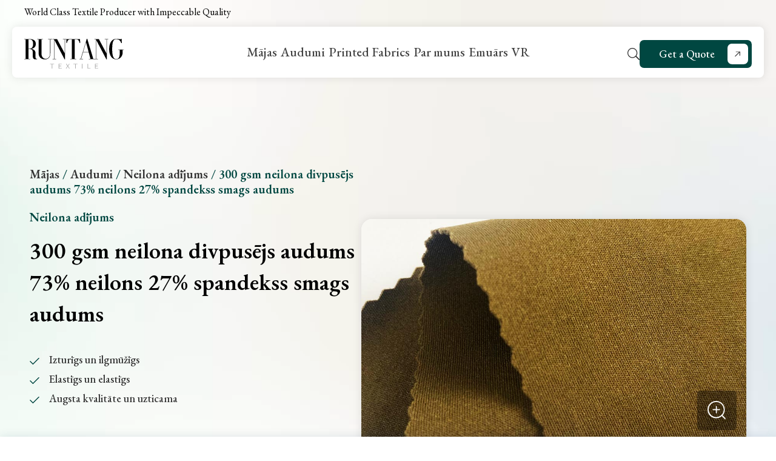

--- FILE ---
content_type: text/html; charset=UTF-8
request_url: https://runtangtextile.com/lv/fabric/300-gsm-nylon-double-sided-fabric-73-nylon-27-spandex-heavy-fabric/
body_size: 18771
content:
<!DOCTYPE html>
<html lang="lv">
<head><script>if(navigator.userAgent.match(/MSIE|Internet Explorer/i)||navigator.userAgent.match(/Trident\/7\..*?rv:11/i)){var href=document.location.href;if(!href.match(/[?&]nowprocket/)){if(href.indexOf("?")==-1){if(href.indexOf("#")==-1){document.location.href=href+"?nowprocket=1"}else{document.location.href=href.replace("#","?nowprocket=1#")}}else{if(href.indexOf("#")==-1){document.location.href=href+"&nowprocket=1"}else{document.location.href=href.replace("#","&nowprocket=1#")}}}}</script><script>class RocketLazyLoadScripts{constructor(e){this.triggerEvents=e,this.eventOptions={passive:!0},this.userEventListener=this.triggerListener.bind(this),this.delayedScripts={normal:[],async:[],defer:[]},this.allJQueries=[]}_addUserInteractionListener(e){this.triggerEvents.forEach((t=>window.addEventListener(t,e.userEventListener,e.eventOptions)))}_removeUserInteractionListener(e){this.triggerEvents.forEach((t=>window.removeEventListener(t,e.userEventListener,e.eventOptions)))}triggerListener(){this._removeUserInteractionListener(this),"loading"===document.readyState?document.addEventListener("DOMContentLoaded",this._loadEverythingNow.bind(this)):this._loadEverythingNow()}async _loadEverythingNow(){this._delayEventListeners(),this._delayJQueryReady(this),this._handleDocumentWrite(),this._registerAllDelayedScripts(),this._preloadAllScripts(),await this._loadScriptsFromList(this.delayedScripts.normal),await this._loadScriptsFromList(this.delayedScripts.defer),await this._loadScriptsFromList(this.delayedScripts.async),await this._triggerDOMContentLoaded(),await this._triggerWindowLoad(),window.dispatchEvent(new Event("rocket-allScriptsLoaded"))}_registerAllDelayedScripts(){document.querySelectorAll("script[type=rocketlazyloadscript]").forEach((e=>{e.hasAttribute("src")?e.hasAttribute("async")&&!1!==e.async?this.delayedScripts.async.push(e):e.hasAttribute("defer")&&!1!==e.defer||"module"===e.getAttribute("data-rocket-type")?this.delayedScripts.defer.push(e):this.delayedScripts.normal.push(e):this.delayedScripts.normal.push(e)}))}async _transformScript(e){return await this._requestAnimFrame(),new Promise((t=>{const n=document.createElement("script");let r;[...e.attributes].forEach((e=>{let t=e.nodeName;"type"!==t&&("data-rocket-type"===t&&(t="type",r=e.nodeValue),n.setAttribute(t,e.nodeValue))})),e.hasAttribute("src")?(n.addEventListener("load",t),n.addEventListener("error",t)):(n.text=e.text,t()),e.parentNode.replaceChild(n,e)}))}async _loadScriptsFromList(e){const t=e.shift();return t?(await this._transformScript(t),this._loadScriptsFromList(e)):Promise.resolve()}_preloadAllScripts(){var e=document.createDocumentFragment();[...this.delayedScripts.normal,...this.delayedScripts.defer,...this.delayedScripts.async].forEach((t=>{const n=t.getAttribute("src");if(n){const t=document.createElement("link");t.href=n,t.rel="preload",t.as="script",e.appendChild(t)}})),document.head.appendChild(e)}_delayEventListeners(){let e={};function t(t,n){!function(t){function n(n){return e[t].eventsToRewrite.indexOf(n)>=0?"rocket-"+n:n}e[t]||(e[t]={originalFunctions:{add:t.addEventListener,remove:t.removeEventListener},eventsToRewrite:[]},t.addEventListener=function(){arguments[0]=n(arguments[0]),e[t].originalFunctions.add.apply(t,arguments)},t.removeEventListener=function(){arguments[0]=n(arguments[0]),e[t].originalFunctions.remove.apply(t,arguments)})}(t),e[t].eventsToRewrite.push(n)}function n(e,t){let n=e[t];Object.defineProperty(e,t,{get:()=>n||function(){},set(r){e["rocket"+t]=n=r}})}t(document,"DOMContentLoaded"),t(window,"DOMContentLoaded"),t(window,"load"),t(window,"pageshow"),t(document,"readystatechange"),n(document,"onreadystatechange"),n(window,"onload"),n(window,"onpageshow")}_delayJQueryReady(e){let t=window.jQuery;Object.defineProperty(window,"jQuery",{get:()=>t,set(n){if(n&&n.fn&&!e.allJQueries.includes(n)){n.fn.ready=n.fn.init.prototype.ready=function(t){e.domReadyFired?t.bind(document)(n):document.addEventListener("rocket-DOMContentLoaded",(()=>t.bind(document)(n)))};const t=n.fn.on;n.fn.on=n.fn.init.prototype.on=function(){if(this[0]===window){function e(e){return e.split(" ").map((e=>"load"===e||0===e.indexOf("load.")?"rocket-jquery-load":e)).join(" ")}"string"==typeof arguments[0]||arguments[0]instanceof String?arguments[0]=e(arguments[0]):"object"==typeof arguments[0]&&Object.keys(arguments[0]).forEach((t=>{delete Object.assign(arguments[0],{[e(t)]:arguments[0][t]})[t]}))}return t.apply(this,arguments),this},e.allJQueries.push(n)}t=n}})}async _triggerDOMContentLoaded(){this.domReadyFired=!0,await this._requestAnimFrame(),document.dispatchEvent(new Event("rocket-DOMContentLoaded")),await this._requestAnimFrame(),window.dispatchEvent(new Event("rocket-DOMContentLoaded")),await this._requestAnimFrame(),document.dispatchEvent(new Event("rocket-readystatechange")),await this._requestAnimFrame(),document.rocketonreadystatechange&&document.rocketonreadystatechange()}async _triggerWindowLoad(){await this._requestAnimFrame(),window.dispatchEvent(new Event("rocket-load")),await this._requestAnimFrame(),window.rocketonload&&window.rocketonload(),await this._requestAnimFrame(),this.allJQueries.forEach((e=>e(window).trigger("rocket-jquery-load"))),window.dispatchEvent(new Event("rocket-pageshow")),await this._requestAnimFrame(),window.rocketonpageshow&&window.rocketonpageshow()}_handleDocumentWrite(){const e=new Map;document.write=document.writeln=function(t){const n=document.currentScript,r=document.createRange(),i=n.parentElement;let o=e.get(n);void 0===o&&(o=n.nextSibling,e.set(n,o));const a=document.createDocumentFragment();r.setStart(a,0),a.appendChild(r.createContextualFragment(t)),i.insertBefore(a,o)}}async _requestAnimFrame(){return new Promise((e=>requestAnimationFrame(e)))}static run(){const e=new RocketLazyLoadScripts(["keydown","mousemove","touchmove","touchstart","touchend","wheel"]);e._addUserInteractionListener(e)}}RocketLazyLoadScripts.run();
</script>
  <meta charset="UTF-8">
  <meta http-equiv="X-UA-Compatible" content="IE=edge">
  <meta name="viewport" content="width=device-width, initial-scale=1.0">
  <title>300 gsm neilona divpusējs audums 73% neilons 27% spandekss smags audums | Runtang Textile</title><link rel="preload" as="style" href="https://fonts.googleapis.com/css2?family=EB+Garamond:wght@400;500;600;700;800&#038;family=Gantari:wght@300;400;500&#038;display=swap" /><link rel="stylesheet" href="https://fonts.googleapis.com/css2?family=EB+Garamond:wght@400;500;600;700;800&#038;family=Gantari:wght@300;400;500&#038;display=swap" media="print" onload="this.media='all'" /><noscript><link rel="stylesheet" href="https://fonts.googleapis.com/css2?family=EB+Garamond:wght@400;500;600;700;800&#038;family=Gantari:wght@300;400;500&#038;display=swap" /></noscript>
  <link data-minify="1" rel="stylesheet" type="text/css" href="https://runtangtextile.com/wp-content/cache/min/1/wp-content/themes/sytech/style.css?ver=1761620519">
  <link data-minify="1" rel="stylesheet" type="text/css" href="https://runtangtextile.com/wp-content/cache/min/1/wp-content/themes/sytech/assets/css/global.css?ver=1761620519">
             
      <link data-minify="1" rel="stylesheet" type="text/css" href="https://runtangtextile.com/wp-content/cache/min/1/wp-content/themes/sytech/assets/css/contact.css?ver=1761620519">
         
  <link data-minify="1" rel="stylesheet" type="text/css" href="https://runtangtextile.com/wp-content/cache/min/1/wp-content/themes/sytech/assets/css/product.css?ver=1761620519">
    
      <link data-minify="1" rel="stylesheet" type="text/css" href="https://runtangtextile.com/wp-content/cache/min/1/wp-content/themes/sytech/assets/css/ipad.css?ver=1761620519">
  <link data-minify="1" rel="stylesheet" type="text/css" href="https://runtangtextile.com/wp-content/cache/min/1/wp-content/themes/sytech/assets/css/mobile.css?ver=1761620519">
  <!-- <link rel="stylesheet" href="https://runtangtextile.com/wp-content/themes/sytech/global/css/swiper.min.css"> -->
  <link rel="stylesheet" href="https://runtangtextile.com/wp-content/themes/sytech/global/css/animate.min.css" />
  <link data-minify="1" rel="stylesheet" href="https://runtangtextile.com/wp-content/cache/min/1/wp-content/themes/sytech/global/css/lightbox.css?ver=1761620519" />
  <script type="rocketlazyloadscript" src="https://runtangtextile.com/wp-content/themes/sytech/global/js/jquery.min.js"></script>
  
    

  <link rel="preconnect" href="https://fonts.googleapis.com">
  <link rel="preconnect" href="https://fonts.gstatic.com" crossorigin>
  

  <meta name='robots' content='index, follow, max-image-preview:large, max-snippet:-1, max-video-preview:-1' />
	<style>img:is([sizes="auto" i], [sizes^="auto," i]) { contain-intrinsic-size: 3000px 1500px }</style>
	
	<!-- This site is optimized with the Yoast SEO plugin v24.5 - https://yoast.com/wordpress/plugins/seo/ -->
	<link rel="canonical" href="https://runtangtextile.com/lv/fabric/300-gsm-nylon-double-sided-fabric-73-nylon-27-spandex-heavy-fabric/" />
	<meta property="og:locale" content="en_US" />
	<meta property="og:type" content="article" />
	<meta property="og:title" content="300 gsm Nylon double sided fabric 73% Nylon 27% spandex heavy fabric - Runtang Textile" />
	<meta property="og:url" content="https://runtangtextile.com/fabric/300-gsm-nylon-double-sided-fabric-73-nylon-27-spandex-heavy-fabric/" />
	<meta property="og:site_name" content="Runtang Textile" />
	<meta property="og:image" content="https://runtangtextile.com/wp-content/uploads/2023/11/KF3233-1.jpg" />
	<meta property="og:image:width" content="1000" />
	<meta property="og:image:height" content="1000" />
	<meta property="og:image:type" content="image/jpeg" />
	<meta name="twitter:card" content="summary_large_image" />
	<script type="application/ld+json" class="yoast-schema-graph">{"@context":"https://schema.org","@graph":[{"@type":"WebPage","@id":"https://runtangtextile.com/fabric/300-gsm-nylon-double-sided-fabric-73-nylon-27-spandex-heavy-fabric/","url":"https://runtangtextile.com/fabric/300-gsm-nylon-double-sided-fabric-73-nylon-27-spandex-heavy-fabric/","name":"300 gsm Nylon double sided fabric 73% Nylon 27% spandex heavy fabric - Runtang Textile","isPartOf":{"@id":"https://runtangtextile.com/#website"},"primaryImageOfPage":{"@id":"https://runtangtextile.com/fabric/300-gsm-nylon-double-sided-fabric-73-nylon-27-spandex-heavy-fabric/#primaryimage"},"image":{"@id":"https://runtangtextile.com/fabric/300-gsm-nylon-double-sided-fabric-73-nylon-27-spandex-heavy-fabric/#primaryimage"},"thumbnailUrl":"https://runtangtextile.com/wp-content/uploads/2023/11/KF3233-1.jpg","datePublished":"2023-11-26T08:41:27+00:00","inLanguage":"en-US","potentialAction":[{"@type":"ReadAction","target":["https://runtangtextile.com/fabric/300-gsm-nylon-double-sided-fabric-73-nylon-27-spandex-heavy-fabric/"]}]},{"@type":"ImageObject","inLanguage":"en-US","@id":"https://runtangtextile.com/fabric/300-gsm-nylon-double-sided-fabric-73-nylon-27-spandex-heavy-fabric/#primaryimage","url":"https://runtangtextile.com/wp-content/uploads/2023/11/KF3233-1.jpg","contentUrl":"https://runtangtextile.com/wp-content/uploads/2023/11/KF3233-1.jpg","width":1000,"height":1000},{"@type":"WebSite","@id":"https://runtangtextile.com/#website","url":"https://runtangtextile.com/","name":"Runtang Textile","description":"","potentialAction":[{"@type":"SearchAction","target":{"@type":"EntryPoint","urlTemplate":"https://runtangtextile.com/?s={search_term_string}"},"query-input":{"@type":"PropertyValueSpecification","valueRequired":true,"valueName":"search_term_string"}}],"inLanguage":"en-US"}]}</script>
	<!-- / Yoast SEO plugin. -->


<link href='https://fonts.gstatic.com' crossorigin rel='preconnect' />
<style id='wp-emoji-styles-inline-css' type='text/css'>

	img.wp-smiley, img.emoji {
		display: inline !important;
		border: none !important;
		box-shadow: none !important;
		height: 1em !important;
		width: 1em !important;
		margin: 0 0.07em !important;
		vertical-align: -0.1em !important;
		background: none !important;
		padding: 0 !important;
	}
</style>
<link rel='stylesheet' id='wp-block-library-css' href='https://runtangtextile.com/wp-includes/css/dist/block-library/style.min.css?ver=6.8.3' type='text/css' media='all' />
<style id='classic-theme-styles-inline-css' type='text/css'>
/*! This file is auto-generated */
.wp-block-button__link{color:#fff;background-color:#32373c;border-radius:9999px;box-shadow:none;text-decoration:none;padding:calc(.667em + 2px) calc(1.333em + 2px);font-size:1.125em}.wp-block-file__button{background:#32373c;color:#fff;text-decoration:none}
</style>
<style id='safe-svg-svg-icon-style-inline-css' type='text/css'>
.safe-svg-cover{text-align:center}.safe-svg-cover .safe-svg-inside{display:inline-block;max-width:100%}.safe-svg-cover svg{height:100%;max-height:100%;max-width:100%;width:100%}

</style>
<style id='global-styles-inline-css' type='text/css'>
:root{--wp--preset--aspect-ratio--square: 1;--wp--preset--aspect-ratio--4-3: 4/3;--wp--preset--aspect-ratio--3-4: 3/4;--wp--preset--aspect-ratio--3-2: 3/2;--wp--preset--aspect-ratio--2-3: 2/3;--wp--preset--aspect-ratio--16-9: 16/9;--wp--preset--aspect-ratio--9-16: 9/16;--wp--preset--color--black: #000000;--wp--preset--color--cyan-bluish-gray: #abb8c3;--wp--preset--color--white: #ffffff;--wp--preset--color--pale-pink: #f78da7;--wp--preset--color--vivid-red: #cf2e2e;--wp--preset--color--luminous-vivid-orange: #ff6900;--wp--preset--color--luminous-vivid-amber: #fcb900;--wp--preset--color--light-green-cyan: #7bdcb5;--wp--preset--color--vivid-green-cyan: #00d084;--wp--preset--color--pale-cyan-blue: #8ed1fc;--wp--preset--color--vivid-cyan-blue: #0693e3;--wp--preset--color--vivid-purple: #9b51e0;--wp--preset--gradient--vivid-cyan-blue-to-vivid-purple: linear-gradient(135deg,rgba(6,147,227,1) 0%,rgb(155,81,224) 100%);--wp--preset--gradient--light-green-cyan-to-vivid-green-cyan: linear-gradient(135deg,rgb(122,220,180) 0%,rgb(0,208,130) 100%);--wp--preset--gradient--luminous-vivid-amber-to-luminous-vivid-orange: linear-gradient(135deg,rgba(252,185,0,1) 0%,rgba(255,105,0,1) 100%);--wp--preset--gradient--luminous-vivid-orange-to-vivid-red: linear-gradient(135deg,rgba(255,105,0,1) 0%,rgb(207,46,46) 100%);--wp--preset--gradient--very-light-gray-to-cyan-bluish-gray: linear-gradient(135deg,rgb(238,238,238) 0%,rgb(169,184,195) 100%);--wp--preset--gradient--cool-to-warm-spectrum: linear-gradient(135deg,rgb(74,234,220) 0%,rgb(151,120,209) 20%,rgb(207,42,186) 40%,rgb(238,44,130) 60%,rgb(251,105,98) 80%,rgb(254,248,76) 100%);--wp--preset--gradient--blush-light-purple: linear-gradient(135deg,rgb(255,206,236) 0%,rgb(152,150,240) 100%);--wp--preset--gradient--blush-bordeaux: linear-gradient(135deg,rgb(254,205,165) 0%,rgb(254,45,45) 50%,rgb(107,0,62) 100%);--wp--preset--gradient--luminous-dusk: linear-gradient(135deg,rgb(255,203,112) 0%,rgb(199,81,192) 50%,rgb(65,88,208) 100%);--wp--preset--gradient--pale-ocean: linear-gradient(135deg,rgb(255,245,203) 0%,rgb(182,227,212) 50%,rgb(51,167,181) 100%);--wp--preset--gradient--electric-grass: linear-gradient(135deg,rgb(202,248,128) 0%,rgb(113,206,126) 100%);--wp--preset--gradient--midnight: linear-gradient(135deg,rgb(2,3,129) 0%,rgb(40,116,252) 100%);--wp--preset--font-size--small: 13px;--wp--preset--font-size--medium: 20px;--wp--preset--font-size--large: 36px;--wp--preset--font-size--x-large: 42px;--wp--preset--spacing--20: 0.44rem;--wp--preset--spacing--30: 0.67rem;--wp--preset--spacing--40: 1rem;--wp--preset--spacing--50: 1.5rem;--wp--preset--spacing--60: 2.25rem;--wp--preset--spacing--70: 3.38rem;--wp--preset--spacing--80: 5.06rem;--wp--preset--shadow--natural: 6px 6px 9px rgba(0, 0, 0, 0.2);--wp--preset--shadow--deep: 12px 12px 50px rgba(0, 0, 0, 0.4);--wp--preset--shadow--sharp: 6px 6px 0px rgba(0, 0, 0, 0.2);--wp--preset--shadow--outlined: 6px 6px 0px -3px rgba(255, 255, 255, 1), 6px 6px rgba(0, 0, 0, 1);--wp--preset--shadow--crisp: 6px 6px 0px rgba(0, 0, 0, 1);}:where(.is-layout-flex){gap: 0.5em;}:where(.is-layout-grid){gap: 0.5em;}body .is-layout-flex{display: flex;}.is-layout-flex{flex-wrap: wrap;align-items: center;}.is-layout-flex > :is(*, div){margin: 0;}body .is-layout-grid{display: grid;}.is-layout-grid > :is(*, div){margin: 0;}:where(.wp-block-columns.is-layout-flex){gap: 2em;}:where(.wp-block-columns.is-layout-grid){gap: 2em;}:where(.wp-block-post-template.is-layout-flex){gap: 1.25em;}:where(.wp-block-post-template.is-layout-grid){gap: 1.25em;}.has-black-color{color: var(--wp--preset--color--black) !important;}.has-cyan-bluish-gray-color{color: var(--wp--preset--color--cyan-bluish-gray) !important;}.has-white-color{color: var(--wp--preset--color--white) !important;}.has-pale-pink-color{color: var(--wp--preset--color--pale-pink) !important;}.has-vivid-red-color{color: var(--wp--preset--color--vivid-red) !important;}.has-luminous-vivid-orange-color{color: var(--wp--preset--color--luminous-vivid-orange) !important;}.has-luminous-vivid-amber-color{color: var(--wp--preset--color--luminous-vivid-amber) !important;}.has-light-green-cyan-color{color: var(--wp--preset--color--light-green-cyan) !important;}.has-vivid-green-cyan-color{color: var(--wp--preset--color--vivid-green-cyan) !important;}.has-pale-cyan-blue-color{color: var(--wp--preset--color--pale-cyan-blue) !important;}.has-vivid-cyan-blue-color{color: var(--wp--preset--color--vivid-cyan-blue) !important;}.has-vivid-purple-color{color: var(--wp--preset--color--vivid-purple) !important;}.has-black-background-color{background-color: var(--wp--preset--color--black) !important;}.has-cyan-bluish-gray-background-color{background-color: var(--wp--preset--color--cyan-bluish-gray) !important;}.has-white-background-color{background-color: var(--wp--preset--color--white) !important;}.has-pale-pink-background-color{background-color: var(--wp--preset--color--pale-pink) !important;}.has-vivid-red-background-color{background-color: var(--wp--preset--color--vivid-red) !important;}.has-luminous-vivid-orange-background-color{background-color: var(--wp--preset--color--luminous-vivid-orange) !important;}.has-luminous-vivid-amber-background-color{background-color: var(--wp--preset--color--luminous-vivid-amber) !important;}.has-light-green-cyan-background-color{background-color: var(--wp--preset--color--light-green-cyan) !important;}.has-vivid-green-cyan-background-color{background-color: var(--wp--preset--color--vivid-green-cyan) !important;}.has-pale-cyan-blue-background-color{background-color: var(--wp--preset--color--pale-cyan-blue) !important;}.has-vivid-cyan-blue-background-color{background-color: var(--wp--preset--color--vivid-cyan-blue) !important;}.has-vivid-purple-background-color{background-color: var(--wp--preset--color--vivid-purple) !important;}.has-black-border-color{border-color: var(--wp--preset--color--black) !important;}.has-cyan-bluish-gray-border-color{border-color: var(--wp--preset--color--cyan-bluish-gray) !important;}.has-white-border-color{border-color: var(--wp--preset--color--white) !important;}.has-pale-pink-border-color{border-color: var(--wp--preset--color--pale-pink) !important;}.has-vivid-red-border-color{border-color: var(--wp--preset--color--vivid-red) !important;}.has-luminous-vivid-orange-border-color{border-color: var(--wp--preset--color--luminous-vivid-orange) !important;}.has-luminous-vivid-amber-border-color{border-color: var(--wp--preset--color--luminous-vivid-amber) !important;}.has-light-green-cyan-border-color{border-color: var(--wp--preset--color--light-green-cyan) !important;}.has-vivid-green-cyan-border-color{border-color: var(--wp--preset--color--vivid-green-cyan) !important;}.has-pale-cyan-blue-border-color{border-color: var(--wp--preset--color--pale-cyan-blue) !important;}.has-vivid-cyan-blue-border-color{border-color: var(--wp--preset--color--vivid-cyan-blue) !important;}.has-vivid-purple-border-color{border-color: var(--wp--preset--color--vivid-purple) !important;}.has-vivid-cyan-blue-to-vivid-purple-gradient-background{background: var(--wp--preset--gradient--vivid-cyan-blue-to-vivid-purple) !important;}.has-light-green-cyan-to-vivid-green-cyan-gradient-background{background: var(--wp--preset--gradient--light-green-cyan-to-vivid-green-cyan) !important;}.has-luminous-vivid-amber-to-luminous-vivid-orange-gradient-background{background: var(--wp--preset--gradient--luminous-vivid-amber-to-luminous-vivid-orange) !important;}.has-luminous-vivid-orange-to-vivid-red-gradient-background{background: var(--wp--preset--gradient--luminous-vivid-orange-to-vivid-red) !important;}.has-very-light-gray-to-cyan-bluish-gray-gradient-background{background: var(--wp--preset--gradient--very-light-gray-to-cyan-bluish-gray) !important;}.has-cool-to-warm-spectrum-gradient-background{background: var(--wp--preset--gradient--cool-to-warm-spectrum) !important;}.has-blush-light-purple-gradient-background{background: var(--wp--preset--gradient--blush-light-purple) !important;}.has-blush-bordeaux-gradient-background{background: var(--wp--preset--gradient--blush-bordeaux) !important;}.has-luminous-dusk-gradient-background{background: var(--wp--preset--gradient--luminous-dusk) !important;}.has-pale-ocean-gradient-background{background: var(--wp--preset--gradient--pale-ocean) !important;}.has-electric-grass-gradient-background{background: var(--wp--preset--gradient--electric-grass) !important;}.has-midnight-gradient-background{background: var(--wp--preset--gradient--midnight) !important;}.has-small-font-size{font-size: var(--wp--preset--font-size--small) !important;}.has-medium-font-size{font-size: var(--wp--preset--font-size--medium) !important;}.has-large-font-size{font-size: var(--wp--preset--font-size--large) !important;}.has-x-large-font-size{font-size: var(--wp--preset--font-size--x-large) !important;}
:where(.wp-block-post-template.is-layout-flex){gap: 1.25em;}:where(.wp-block-post-template.is-layout-grid){gap: 1.25em;}
:where(.wp-block-columns.is-layout-flex){gap: 2em;}:where(.wp-block-columns.is-layout-grid){gap: 2em;}
:root :where(.wp-block-pullquote){font-size: 1.5em;line-height: 1.6;}
</style>
<link data-minify="1" rel='stylesheet' id='contact-form-7-css' href='https://runtangtextile.com/wp-content/cache/min/1/wp-content/plugins/contact-form-7/includes/css/styles.css?ver=1761620519' type='text/css' media='all' />
<link data-minify="1" rel='stylesheet' id='sy_cookie_css-css' href='https://runtangtextile.com/wp-content/cache/min/1/wp-content/plugins/sytech-cookie/assets/css/cookie.css?ver=1761620519' type='text/css' media='all' />
<link data-minify="1" rel='stylesheet' id='sytech_editor_style_css-css' href='https://runtangtextile.com/wp-content/cache/min/1/wp-content/plugins/sytech-fronteditor/global/css/style.css?ver=1761620519' type='text/css' media='all' />
<link data-minify="1" rel='stylesheet' id='sytech_editor_mobile_css-css' href='https://runtangtextile.com/wp-content/cache/min/1/wp-content/plugins/sytech-fronteditor/global/css/mobile.css?ver=1761620519' type='text/css' media='all' />
<link rel='stylesheet' id='sytech_editor_swiper_css-css' href='https://runtangtextile.com/wp-content/plugins/sytech-fronteditor/global/css/swiper.min.css?ver=6.8.3' type='text/css' media='all' />
<link data-minify="1" rel='stylesheet' id='newsletter-css' href='https://runtangtextile.com/wp-content/cache/min/1/wp-content/plugins/sytech-newsletter/assets/css/newsletter.css?ver=1761620519' type='text/css' media='all' />
<script type="rocketlazyloadscript" data-rocket-type="text/javascript" src="https://runtangtextile.com/wp-content/plugins/sytech-fronteditor/global/js/parallax.min.js?ver=6.8.3" id="sytech_fronteditor_parallax.min.js-js"></script>
<script type="rocketlazyloadscript" data-minify="1" data-rocket-type="text/javascript" defer src="https://runtangtextile.com/wp-content/cache/min/1/wp-content/plugins/sytech-fronteditor/global/js/global.js?ver=1761620519" id="sytech_fronteditor_global.js-js"></script>
<script type="rocketlazyloadscript" data-minify="1" data-rocket-type="text/javascript" defer src="https://runtangtextile.com/wp-content/cache/min/1/wp-content/plugins/sytech-fronteditor/global/js/parallax.js?ver=1761620519" id="sytech_fronteditor_parallax.js-js"></script>
<script type="rocketlazyloadscript" data-rocket-type="text/javascript" defer src="https://runtangtextile.com/wp-content/plugins/sytech-fronteditor/global/js/swiper.min.js?ver=6.8.3" id="sytech_fronteditor_swiper.min.js-js"></script>
<script type="rocketlazyloadscript" data-minify="1" defer src="https://runtangtextile.com/wp-content/cache/min/1/wp-content/plugins/sytech-newsletter/assets/js/validator.js?ver=1761620519" data-rocket-type="text/javascript"></script>
<script type="rocketlazyloadscript" data-minify="1" defer src="https://runtangtextile.com/wp-content/cache/min/1/wp-content/plugins/sytech-sidebarfilter/assets/js/sidebar.js?ver=1761620519" data-rocket-type="text/javascript"></script>
<link rel="https://api.w.org/" href="https://runtangtextile.com/lv/wp-json/" /><link rel="alternate" title="JSON" type="application/json" href="https://runtangtextile.com/lv/wp-json/wp/v2/product/163" /><link rel="EditURI" type="application/rsd+xml" title="RSD" href="https://runtangtextile.com/xmlrpc.php?rsd" />
<link rel='shortlink' href='https://runtangtextile.com/lv/?p=163' />
<link rel="alternate" title="oEmbed (JSON)" type="application/json+oembed" href="https://runtangtextile.com/lv/wp-json/oembed/1.0/embed?url=https%3A%2F%2Fruntangtextile.com%2Flv%2Ffabric%2F300-gsm-nylon-double-sided-fabric-73-nylon-27-spandex-heavy-fabric%2F" />
<link rel="alternate" title="oEmbed (XML)" type="text/xml+oembed" href="https://runtangtextile.com/lv/wp-json/oembed/1.0/embed?url=https%3A%2F%2Fruntangtextile.com%2Flv%2Ffabric%2F300-gsm-nylon-double-sided-fabric-73-nylon-27-spandex-heavy-fabric%2F&#038;format=xml" />

<script type="rocketlazyloadscript">window.LOSiteId = 'f41092f1';</script><script type="rocketlazyloadscript" data-minify="1" async defer src='https://runtangtextile.com/wp-content/cache/min/1/core/lo.js?ver=1761620519'></script><link rel="alternate"  href="https://runtangtextile.com/fabric/300-gsm-nylon-double-sided-fabric-73-nylon-27-spandex-heavy-fabric/" hreflang="x-default" /><link rel="alternate"  href="https://runtangtextile.com/af/fabric/300-gsm-nylon-double-sided-fabric-73-nylon-27-spandex-heavy-fabric/" hreflang="af" /><link rel="alternate"  href="https://runtangtextile.com/sq/fabric/300-gsm-nylon-double-sided-fabric-73-nylon-27-spandex-heavy-fabric/" hreflang="sq" /><link rel="alternate"  href="https://runtangtextile.com/am/fabric/300-gsm-nylon-double-sided-fabric-73-nylon-27-spandex-heavy-fabric/" hreflang="am" /><link rel="alternate"  href="https://runtangtextile.com/ar/fabric/300-gsm-nylon-double-sided-fabric-73-nylon-27-spandex-heavy-fabric/" hreflang="ar" /><link rel="alternate"  href="https://runtangtextile.com/hy/fabric/300-gsm-nylon-double-sided-fabric-73-nylon-27-spandex-heavy-fabric/" hreflang="hy" /><link rel="alternate"  href="https://runtangtextile.com/az/fabric/300-gsm-nylon-double-sided-fabric-73-nylon-27-spandex-heavy-fabric/" hreflang="az" /><link rel="alternate"  href="https://runtangtextile.com/eu/fabric/300-gsm-nylon-double-sided-fabric-73-nylon-27-spandex-heavy-fabric/" hreflang="eu" /><link rel="alternate"  href="https://runtangtextile.com/be/fabric/300-gsm-nylon-double-sided-fabric-73-nylon-27-spandex-heavy-fabric/" hreflang="be" /><link rel="alternate"  href="https://runtangtextile.com/bn/fabric/300-gsm-nylon-double-sided-fabric-73-nylon-27-spandex-heavy-fabric/" hreflang="bn" /><link rel="alternate"  href="https://runtangtextile.com/bs/fabric/300-gsm-nylon-double-sided-fabric-73-nylon-27-spandex-heavy-fabric/" hreflang="bs" /><link rel="alternate"  href="https://runtangtextile.com/bg/fabric/300-gsm-nylon-double-sided-fabric-73-nylon-27-spandex-heavy-fabric/" hreflang="bg" /><link rel="alternate"  href="https://runtangtextile.com/ca/fabric/300-gsm-nylon-double-sided-fabric-73-nylon-27-spandex-heavy-fabric/" hreflang="ca" /><link rel="alternate"  href="https://runtangtextile.com/ceb/fabric/300-gsm-nylon-double-sided-fabric-73-nylon-27-spandex-heavy-fabric/" hreflang="ceb" /><link rel="alternate"  href="https://runtangtextile.com/ny/fabric/300-gsm-nylon-double-sided-fabric-73-nylon-27-spandex-heavy-fabric/" hreflang="ny" /><link rel="alternate"  href="https://runtangtextile.com/zh-CN/fabric/300-gsm-nylon-double-sided-fabric-73-nylon-27-spandex-heavy-fabric/" hreflang="zh-CN" /><link rel="alternate"  href="https://runtangtextile.com/zh-TW/fabric/300-gsm-nylon-double-sided-fabric-73-nylon-27-spandex-heavy-fabric/" hreflang="zh-TW" /><link rel="alternate"  href="https://runtangtextile.com/co/fabric/300-gsm-nylon-double-sided-fabric-73-nylon-27-spandex-heavy-fabric/" hreflang="co" /><link rel="alternate"  href="https://runtangtextile.com/hr/fabric/300-gsm-nylon-double-sided-fabric-73-nylon-27-spandex-heavy-fabric/" hreflang="hr" /><link rel="alternate"  href="https://runtangtextile.com/cs/fabric/300-gsm-nylon-double-sided-fabric-73-nylon-27-spandex-heavy-fabric/" hreflang="cs" /><link rel="alternate"  href="https://runtangtextile.com/da/fabric/300-gsm-nylon-double-sided-fabric-73-nylon-27-spandex-heavy-fabric/" hreflang="da" /><link rel="alternate"  href="https://runtangtextile.com/nl/fabric/300-gsm-nylon-double-sided-fabric-73-nylon-27-spandex-heavy-fabric/" hreflang="nl" /><link rel="alternate"  href="https://runtangtextile.com/fabric/300-gsm-nylon-double-sided-fabric-73-nylon-27-spandex-heavy-fabric/" hreflang="en" /><link rel="alternate"  href="https://runtangtextile.com/eo/fabric/300-gsm-nylon-double-sided-fabric-73-nylon-27-spandex-heavy-fabric/" hreflang="eo" /><link rel="alternate"  href="https://runtangtextile.com/et/fabric/300-gsm-nylon-double-sided-fabric-73-nylon-27-spandex-heavy-fabric/" hreflang="et" /><link rel="alternate"  href="https://runtangtextile.com/tl/fabric/300-gsm-nylon-double-sided-fabric-73-nylon-27-spandex-heavy-fabric/" hreflang="tl" /><link rel="alternate"  href="https://runtangtextile.com/fi/fabric/300-gsm-nylon-double-sided-fabric-73-nylon-27-spandex-heavy-fabric/" hreflang="fi" /><link rel="alternate"  href="https://runtangtextile.com/fr/fabric/300-gsm-nylon-double-sided-fabric-73-nylon-27-spandex-heavy-fabric/" hreflang="fr" /><link rel="alternate"  href="https://runtangtextile.com/fy/fabric/300-gsm-nylon-double-sided-fabric-73-nylon-27-spandex-heavy-fabric/" hreflang="fy" /><link rel="alternate"  href="https://runtangtextile.com/gl/fabric/300-gsm-nylon-double-sided-fabric-73-nylon-27-spandex-heavy-fabric/" hreflang="gl" /><link rel="alternate"  href="https://runtangtextile.com/ka/fabric/300-gsm-nylon-double-sided-fabric-73-nylon-27-spandex-heavy-fabric/" hreflang="ka" /><link rel="alternate"  href="https://runtangtextile.com/de/fabric/300-gsm-nylon-double-sided-fabric-73-nylon-27-spandex-heavy-fabric/" hreflang="de" /><link rel="alternate"  href="https://runtangtextile.com/el/fabric/300-gsm-nylon-double-sided-fabric-73-nylon-27-spandex-heavy-fabric/" hreflang="el" /><link rel="alternate"  href="https://runtangtextile.com/gu/fabric/300-gsm-nylon-double-sided-fabric-73-nylon-27-spandex-heavy-fabric/" hreflang="gu" /><link rel="alternate"  href="https://runtangtextile.com/ht/fabric/300-gsm-nylon-double-sided-fabric-73-nylon-27-spandex-heavy-fabric/" hreflang="ht" /><link rel="alternate"  href="https://runtangtextile.com/ha/fabric/300-gsm-nylon-double-sided-fabric-73-nylon-27-spandex-heavy-fabric/" hreflang="ha" /><link rel="alternate"  href="https://runtangtextile.com/haw/fabric/300-gsm-nylon-double-sided-fabric-73-nylon-27-spandex-heavy-fabric/" hreflang="haw" /><link rel="alternate"  href="https://runtangtextile.com/iw/fabric/300-gsm-nylon-double-sided-fabric-73-nylon-27-spandex-heavy-fabric/" hreflang="iw" /><link rel="alternate"  href="https://runtangtextile.com/hi/fabric/300-gsm-nylon-double-sided-fabric-73-nylon-27-spandex-heavy-fabric/" hreflang="hi" /><link rel="alternate"  href="https://runtangtextile.com/hmn/fabric/300-gsm-nylon-double-sided-fabric-73-nylon-27-spandex-heavy-fabric/" hreflang="hmn" /><link rel="alternate"  href="https://runtangtextile.com/hu/fabric/300-gsm-nylon-double-sided-fabric-73-nylon-27-spandex-heavy-fabric/" hreflang="hu" /><link rel="alternate"  href="https://runtangtextile.com/is/fabric/300-gsm-nylon-double-sided-fabric-73-nylon-27-spandex-heavy-fabric/" hreflang="is" /><link rel="alternate"  href="https://runtangtextile.com/ig/fabric/300-gsm-nylon-double-sided-fabric-73-nylon-27-spandex-heavy-fabric/" hreflang="ig" /><link rel="alternate"  href="https://runtangtextile.com/id/fabric/300-gsm-nylon-double-sided-fabric-73-nylon-27-spandex-heavy-fabric/" hreflang="id" /><link rel="alternate"  href="https://runtangtextile.com/ga/fabric/300-gsm-nylon-double-sided-fabric-73-nylon-27-spandex-heavy-fabric/" hreflang="ga" /><link rel="alternate"  href="https://runtangtextile.com/it/fabric/300-gsm-nylon-double-sided-fabric-73-nylon-27-spandex-heavy-fabric/" hreflang="it" /><link rel="alternate"  href="https://runtangtextile.com/ja/fabric/300-gsm-nylon-double-sided-fabric-73-nylon-27-spandex-heavy-fabric/" hreflang="ja" /><link rel="alternate"  href="https://runtangtextile.com/jw/fabric/300-gsm-nylon-double-sided-fabric-73-nylon-27-spandex-heavy-fabric/" hreflang="jw" /><link rel="alternate"  href="https://runtangtextile.com/kn/fabric/300-gsm-nylon-double-sided-fabric-73-nylon-27-spandex-heavy-fabric/" hreflang="kn" /><link rel="alternate"  href="https://runtangtextile.com/kk/fabric/300-gsm-nylon-double-sided-fabric-73-nylon-27-spandex-heavy-fabric/" hreflang="kk" /><link rel="alternate"  href="https://runtangtextile.com/km/fabric/300-gsm-nylon-double-sided-fabric-73-nylon-27-spandex-heavy-fabric/" hreflang="km" /><link rel="alternate"  href="https://runtangtextile.com/ko/fabric/300-gsm-nylon-double-sided-fabric-73-nylon-27-spandex-heavy-fabric/" hreflang="ko" /><link rel="alternate"  href="https://runtangtextile.com/ku/fabric/300-gsm-nylon-double-sided-fabric-73-nylon-27-spandex-heavy-fabric/" hreflang="ku" /><link rel="alternate"  href="https://runtangtextile.com/ky/fabric/300-gsm-nylon-double-sided-fabric-73-nylon-27-spandex-heavy-fabric/" hreflang="ky" /><link rel="alternate"  href="https://runtangtextile.com/lo/fabric/300-gsm-nylon-double-sided-fabric-73-nylon-27-spandex-heavy-fabric/" hreflang="lo" /><link rel="alternate"  href="https://runtangtextile.com/la/fabric/300-gsm-nylon-double-sided-fabric-73-nylon-27-spandex-heavy-fabric/" hreflang="la" /><link rel="alternate"  href="https://runtangtextile.com/lv/fabric/300-gsm-nylon-double-sided-fabric-73-nylon-27-spandex-heavy-fabric/" hreflang="lv" /><link rel="alternate"  href="https://runtangtextile.com/lt/fabric/300-gsm-nylon-double-sided-fabric-73-nylon-27-spandex-heavy-fabric/" hreflang="lt" /><link rel="alternate"  href="https://runtangtextile.com/lb/fabric/300-gsm-nylon-double-sided-fabric-73-nylon-27-spandex-heavy-fabric/" hreflang="lb" /><link rel="alternate"  href="https://runtangtextile.com/mk/fabric/300-gsm-nylon-double-sided-fabric-73-nylon-27-spandex-heavy-fabric/" hreflang="mk" /><link rel="alternate"  href="https://runtangtextile.com/mg/fabric/300-gsm-nylon-double-sided-fabric-73-nylon-27-spandex-heavy-fabric/" hreflang="mg" /><link rel="alternate"  href="https://runtangtextile.com/ms/fabric/300-gsm-nylon-double-sided-fabric-73-nylon-27-spandex-heavy-fabric/" hreflang="ms" /><link rel="alternate"  href="https://runtangtextile.com/ml/fabric/300-gsm-nylon-double-sided-fabric-73-nylon-27-spandex-heavy-fabric/" hreflang="ml" /><link rel="alternate"  href="https://runtangtextile.com/mt/fabric/300-gsm-nylon-double-sided-fabric-73-nylon-27-spandex-heavy-fabric/" hreflang="mt" /><link rel="alternate"  href="https://runtangtextile.com/mi/fabric/300-gsm-nylon-double-sided-fabric-73-nylon-27-spandex-heavy-fabric/" hreflang="mi" /><link rel="alternate"  href="https://runtangtextile.com/mr/fabric/300-gsm-nylon-double-sided-fabric-73-nylon-27-spandex-heavy-fabric/" hreflang="mr" /><link rel="alternate"  href="https://runtangtextile.com/mn/fabric/300-gsm-nylon-double-sided-fabric-73-nylon-27-spandex-heavy-fabric/" hreflang="mn" /><link rel="alternate"  href="https://runtangtextile.com/my/fabric/300-gsm-nylon-double-sided-fabric-73-nylon-27-spandex-heavy-fabric/" hreflang="my" /><link rel="alternate"  href="https://runtangtextile.com/ne/fabric/300-gsm-nylon-double-sided-fabric-73-nylon-27-spandex-heavy-fabric/" hreflang="ne" /><link rel="alternate"  href="https://runtangtextile.com/no/fabric/300-gsm-nylon-double-sided-fabric-73-nylon-27-spandex-heavy-fabric/" hreflang="no" /><link rel="alternate"  href="https://runtangtextile.com/ps/fabric/300-gsm-nylon-double-sided-fabric-73-nylon-27-spandex-heavy-fabric/" hreflang="ps" /><link rel="alternate"  href="https://runtangtextile.com/fa/fabric/300-gsm-nylon-double-sided-fabric-73-nylon-27-spandex-heavy-fabric/" hreflang="fa" /><link rel="alternate"  href="https://runtangtextile.com/pl/fabric/300-gsm-nylon-double-sided-fabric-73-nylon-27-spandex-heavy-fabric/" hreflang="pl" /><link rel="alternate"  href="https://runtangtextile.com/pt/fabric/300-gsm-nylon-double-sided-fabric-73-nylon-27-spandex-heavy-fabric/" hreflang="pt" /><link rel="alternate"  href="https://runtangtextile.com/pa/fabric/300-gsm-nylon-double-sided-fabric-73-nylon-27-spandex-heavy-fabric/" hreflang="pa" /><link rel="alternate"  href="https://runtangtextile.com/ro/fabric/300-gsm-nylon-double-sided-fabric-73-nylon-27-spandex-heavy-fabric/" hreflang="ro" /><link rel="alternate"  href="https://runtangtextile.com/ru/fabric/300-gsm-nylon-double-sided-fabric-73-nylon-27-spandex-heavy-fabric/" hreflang="ru" /><link rel="alternate"  href="https://runtangtextile.com/sm/fabric/300-gsm-nylon-double-sided-fabric-73-nylon-27-spandex-heavy-fabric/" hreflang="sm" /><link rel="alternate"  href="https://runtangtextile.com/gd/fabric/300-gsm-nylon-double-sided-fabric-73-nylon-27-spandex-heavy-fabric/" hreflang="gd" /><link rel="alternate"  href="https://runtangtextile.com/sr/fabric/300-gsm-nylon-double-sided-fabric-73-nylon-27-spandex-heavy-fabric/" hreflang="sr" /><link rel="alternate"  href="https://runtangtextile.com/st/fabric/300-gsm-nylon-double-sided-fabric-73-nylon-27-spandex-heavy-fabric/" hreflang="st" /><link rel="alternate"  href="https://runtangtextile.com/sn/fabric/300-gsm-nylon-double-sided-fabric-73-nylon-27-spandex-heavy-fabric/" hreflang="sn" /><link rel="alternate"  href="https://runtangtextile.com/sd/fabric/300-gsm-nylon-double-sided-fabric-73-nylon-27-spandex-heavy-fabric/" hreflang="sd" /><link rel="alternate"  href="https://runtangtextile.com/si/fabric/300-gsm-nylon-double-sided-fabric-73-nylon-27-spandex-heavy-fabric/" hreflang="si" /><link rel="alternate"  href="https://runtangtextile.com/sk/fabric/300-gsm-nylon-double-sided-fabric-73-nylon-27-spandex-heavy-fabric/" hreflang="sk" /><link rel="alternate"  href="https://runtangtextile.com/sl/fabric/300-gsm-nylon-double-sided-fabric-73-nylon-27-spandex-heavy-fabric/" hreflang="sl" /><link rel="alternate"  href="https://runtangtextile.com/so/fabric/300-gsm-nylon-double-sided-fabric-73-nylon-27-spandex-heavy-fabric/" hreflang="so" /><link rel="alternate"  href="https://runtangtextile.com/es/fabric/300-gsm-nylon-double-sided-fabric-73-nylon-27-spandex-heavy-fabric/" hreflang="es" /><link rel="alternate"  href="https://runtangtextile.com/su/fabric/300-gsm-nylon-double-sided-fabric-73-nylon-27-spandex-heavy-fabric/" hreflang="su" /><link rel="alternate"  href="https://runtangtextile.com/sw/fabric/300-gsm-nylon-double-sided-fabric-73-nylon-27-spandex-heavy-fabric/" hreflang="sw" /><link rel="alternate"  href="https://runtangtextile.com/sv/fabric/300-gsm-nylon-double-sided-fabric-73-nylon-27-spandex-heavy-fabric/" hreflang="sv" /><link rel="alternate"  href="https://runtangtextile.com/tg/fabric/300-gsm-nylon-double-sided-fabric-73-nylon-27-spandex-heavy-fabric/" hreflang="tg" /><link rel="alternate"  href="https://runtangtextile.com/ta/fabric/300-gsm-nylon-double-sided-fabric-73-nylon-27-spandex-heavy-fabric/" hreflang="ta" /><link rel="alternate"  href="https://runtangtextile.com/te/fabric/300-gsm-nylon-double-sided-fabric-73-nylon-27-spandex-heavy-fabric/" hreflang="te" /><link rel="alternate"  href="https://runtangtextile.com/th/fabric/300-gsm-nylon-double-sided-fabric-73-nylon-27-spandex-heavy-fabric/" hreflang="th" /><link rel="alternate"  href="https://runtangtextile.com/tr/fabric/300-gsm-nylon-double-sided-fabric-73-nylon-27-spandex-heavy-fabric/" hreflang="tr" /><link rel="alternate"  href="https://runtangtextile.com/uk/fabric/300-gsm-nylon-double-sided-fabric-73-nylon-27-spandex-heavy-fabric/" hreflang="uk" /><link rel="alternate"  href="https://runtangtextile.com/ur/fabric/300-gsm-nylon-double-sided-fabric-73-nylon-27-spandex-heavy-fabric/" hreflang="ur" /><link rel="alternate"  href="https://runtangtextile.com/uz/fabric/300-gsm-nylon-double-sided-fabric-73-nylon-27-spandex-heavy-fabric/" hreflang="uz" /><link rel="alternate"  href="https://runtangtextile.com/vi/fabric/300-gsm-nylon-double-sided-fabric-73-nylon-27-spandex-heavy-fabric/" hreflang="vi" /><link rel="alternate"  href="https://runtangtextile.com/cy/fabric/300-gsm-nylon-double-sided-fabric-73-nylon-27-spandex-heavy-fabric/" hreflang="cy" /><link rel="alternate"  href="https://runtangtextile.com/xh/fabric/300-gsm-nylon-double-sided-fabric-73-nylon-27-spandex-heavy-fabric/" hreflang="xh" /><link rel="alternate"  href="https://runtangtextile.com/yi/fabric/300-gsm-nylon-double-sided-fabric-73-nylon-27-spandex-heavy-fabric/" hreflang="yi" /><link rel="alternate"  href="https://runtangtextile.com/yo/fabric/300-gsm-nylon-double-sided-fabric-73-nylon-27-spandex-heavy-fabric/" hreflang="yo" /><link rel="alternate"  href="https://runtangtextile.com/zu/fabric/300-gsm-nylon-double-sided-fabric-73-nylon-27-spandex-heavy-fabric/" hreflang="zu" /><link rel="icon" href="https://runtangtextile.com/wp-content/uploads/2023/11/cropped-cropped-favicon-1-32x32.png" sizes="32x32" />
<link rel="icon" href="https://runtangtextile.com/wp-content/uploads/2023/11/cropped-cropped-favicon-1-192x192.png" sizes="192x192" />
<link rel="apple-touch-icon" href="https://runtangtextile.com/wp-content/uploads/2023/11/cropped-cropped-favicon-1-180x180.png" />
<meta name="msapplication-TileImage" content="https://runtangtextile.com/wp-content/uploads/2023/11/cropped-cropped-favicon-1-270x270.png" />
<noscript><style id="rocket-lazyload-nojs-css">.rll-youtube-player, [data-lazy-src]{display:none !important;}</style></noscript>	

    <!-- Google Tag Manager -->
  <script type="rocketlazyloadscript">(function(w,d,s,l,i){w[l]=w[l]||[];w[l].push({'gtm.start':
  new Date().getTime(),event:'gtm.js'});var f=d.getElementsByTagName(s)[0],
  j=d.createElement(s),dl=l!='dataLayer'?'&l='+l:'';j.async=true;j.src=
  'https://www.googletagmanager.com/gtm.js?id='+i+dl;f.parentNode.insertBefore(j,f);
  })(window,document,'script','dataLayer','GTM-5MRLLXP8');</script>
  <!-- End Google Tag Manager -->

</head>
<body class="wp-singular product-template-default single single-product postid-163 wp-theme-sytech" data-siteurl="https://runtangtextile.com/lv">

<!-- Google Tag Manager (noscript) -->
<noscript><iframe src="https://www.googletagmanager.com/ns.html?id=GTM-5MRLLXP8"
height="0" width="0" style="display:none;visibility:hidden"></iframe></noscript>
<!-- End Google Tag Manager (noscript) -->

    

  
<header>
    <div class="header_top black">
      <div class="content">
        <div class="flex between flex_middle">
          <p>World Class Textile Producer with Impeccable Quality</p>
          <ul class="flex flex_end flex_middle">
            <li>
              <span></span>
                          </li>
            <li>
              <span></span>
                          </li>
          </ul>
        </div>
      </div>
    </div>
    <div class="header_main">
      <div class="content">
        <div class="flex flex_middle between">
          <div class="left">
            <a title="logo" href="https://runtangtextile.com/lv" class="logo">
              <img src="https://runtangtextile.com/wp-content/themes/sytech/assets/img/logo.svg" alt="">
            </a>
            <div class="flex">
              <span class="icon_search"></span>
              <span class="icon_menu"></span>
              <span class="overlay_m"></span>
            </div>
          </div>
          <nav>
            <div class="close"><span></span></div>
            <div class="menu-header-container"><ul id="menu-header" class="menu"><li id="menu-item-84" class="menu-item-home menu-item menu-item-type-post_type menu-item-object-page menu-item-84"><a href="https://runtangtextile.com/lv/">Mājas</a></li>
<li id="menu-item-80595" class="product-icon menu-item menu-item-type-post_type menu-item-object-page menu-item-has-children menu-item-80595"><a href="https://runtangtextile.com/lv/fabrics/">Audumi</a>
<ul class="sub-menu">
	<li id="menu-item-79602" class="menu-item menu-item-type-taxonomy menu-item-object-product_knit_fabrics menu-item-79602"><a href="https://runtangtextile.com/lv/knit-fabrics/double-knit/">Dubults Adījums</a></li>
	<li id="menu-item-79603" class="menu-item menu-item-type-taxonomy menu-item-object-product_knit_fabrics menu-item-79603"><a href="https://runtangtextile.com/lv/knit-fabrics/jersey-knit/">Džērsija Adījums</a></li>
	<li id="menu-item-79605" class="menu-item menu-item-type-taxonomy menu-item-object-product_knit_fabrics menu-item-79605"><a href="https://runtangtextile.com/lv/knit-fabrics/slub-knit/">Slub Knit</a></li>
	<li id="menu-item-79604" class="menu-item menu-item-type-taxonomy menu-item-object-product_knit_fabrics menu-item-79604"><a href="https://runtangtextile.com/lv/knit-fabrics/purl-knit/">Purl Knit</a></li>
	<li id="menu-item-79606" class="menu-item menu-item-type-taxonomy menu-item-object-product_knit_fabrics menu-item-79606"><a href="https://runtangtextile.com/lv/knit-fabrics/interlock-knit/">Interlock Knit</a></li>
	<li id="menu-item-79608" class="menu-item menu-item-type-taxonomy menu-item-object-product_knit_fabrics menu-item-79608"><a href="https://runtangtextile.com/lv/knit-fabrics/rib-knit/">Ribu Adījums</a></li>
	<li id="menu-item-79607" class="menu-item menu-item-type-taxonomy menu-item-object-product_knit_fabrics menu-item-79607"><a href="https://runtangtextile.com/lv/knit-fabrics/ponte-roma/">Ponte Roma</a></li>
	<li id="menu-item-79610" class="menu-item menu-item-type-taxonomy menu-item-object-product_knit_fabrics menu-item-79610"><a href="https://runtangtextile.com/lv/knit-fabrics/jacquard-knit/">Žakarda adījums</a></li>
	<li id="menu-item-79613" class="menu-item menu-item-type-taxonomy menu-item-object-product_knit_fabrics menu-item-79613"><a href="https://runtangtextile.com/lv/knit-fabrics/terry-knitted/">Terijs Adīts</a></li>
	<li id="menu-item-79612" class="menu-item menu-item-type-taxonomy menu-item-object-product_knit_fabrics menu-item-79612"><a href="https://runtangtextile.com/lv/knit-fabrics/scuba-knitted/">Scuba Trikotāžas</a></li>
	<li id="menu-item-79611" class="menu-item menu-item-type-taxonomy menu-item-object-product_knit_fabrics menu-item-79611"><a href="https://runtangtextile.com/lv/knit-fabrics/pointelle/">Pointelle</a></li>
	<li id="menu-item-79614" class="menu-item menu-item-type-taxonomy menu-item-object-product_knit_fabrics menu-item-79614"><a href="https://runtangtextile.com/lv/knit-fabrics/waffle/">Vafele</a></li>
	<li id="menu-item-79615" class="menu-item menu-item-type-taxonomy menu-item-object-product_knit_fabrics menu-item-79615"><a href="https://runtangtextile.com/lv/knit-fabrics/bonded/">Saistīts</a></li>
	<li id="menu-item-79616" class="menu-item menu-item-type-taxonomy menu-item-object-product_knit_fabrics menu-item-79616"><a href="https://runtangtextile.com/lv/knit-fabrics/knitted-mesh/">Trikotāžas tīkls</a></li>
	<li id="menu-item-79617" class="menu-item menu-item-type-taxonomy menu-item-object-product_knit_fabrics menu-item-79617"><a href="https://runtangtextile.com/lv/knit-fabrics/pique-knit/">Pique Knit</a></li>
	<li id="menu-item-79618" class="menu-item menu-item-type-taxonomy menu-item-object-product_knit_fabrics menu-item-79618"><a href="https://runtangtextile.com/lv/knit-fabrics/cable-knit/">Kabeļa adīt</a></li>
	<li id="menu-item-79619" class="menu-item menu-item-type-taxonomy menu-item-object-product_knit_fabrics menu-item-79619"><a href="https://runtangtextile.com/lv/knit-fabrics/french-terry/">Franču Terijs</a></li>
	<li id="menu-item-79620" class="menu-item menu-item-type-taxonomy menu-item-object-product_knit_fabrics menu-item-79620"><a href="https://runtangtextile.com/lv/knit-fabrics/fleece-knit/">Flīsa adījums</a></li>
	<li id="menu-item-79621" class="menu-item menu-item-type-taxonomy menu-item-object-product_knit_fabrics menu-item-79621"><a href="https://runtangtextile.com/lv/knit-fabrics/brushed/">Matēts</a></li>
	<li id="menu-item-79622" class="menu-item menu-item-type-taxonomy menu-item-object-product_knit_fabrics menu-item-79622"><a href="https://runtangtextile.com/lv/knit-fabrics/velour-knit/">Velūra Adījums</a></li>
	<li id="menu-item-79623" class="menu-item menu-item-type-taxonomy menu-item-object-product_knit_fabrics current-product-ancestor current-menu-parent current-product-parent menu-item-79623"><a href="https://runtangtextile.com/lv/knit-fabrics/nylon-knit/">Neilona adījums</a></li>
	<li id="menu-item-79624" class="menu-item menu-item-type-taxonomy menu-item-object-product_knit_fabrics menu-item-79624"><a href="https://runtangtextile.com/lv/knit-fabrics/tie-dye-knit/">Kaklasaites krāsas adījums</a></li>
	<li id="menu-item-79625" class="menu-item menu-item-type-taxonomy menu-item-object-product_knit_fabrics menu-item-79625"><a href="https://runtangtextile.com/lv/knit-fabrics/birds-eye-knit/">Bird’s Eye Adījums</a></li>
	<li id="menu-item-79626" class="menu-item menu-item-type-taxonomy menu-item-object-product_knit_fabrics menu-item-79626"><a href="https://runtangtextile.com/lv/knit-fabrics/mercerized-knit/">Merserizēts adījums</a></li>
	<li id="menu-item-79627" class="menu-item menu-item-type-taxonomy menu-item-object-product_knit_fabrics current-product-ancestor current-menu-parent current-product-parent menu-item-79627"><a href="https://runtangtextile.com/lv/knit-fabrics/tricot-knit/">Trikotāžas adījums</a></li>
	<li id="menu-item-79628" class="menu-item menu-item-type-taxonomy menu-item-object-product_knit_fabrics menu-item-79628"><a href="https://runtangtextile.com/lv/knit-fabrics/ottoman-knit/">Osmaņu adījums</a></li>
	<li id="menu-item-79629" class="menu-item menu-item-type-taxonomy menu-item-object-product_knit_fabrics menu-item-79629"><a href="https://runtangtextile.com/lv/knit-fabrics/mineral-wash/">Minerālu mazgāšana</a></li>
	<li id="menu-item-79630" class="menu-item menu-item-type-taxonomy menu-item-object-product_knit_fabrics menu-item-79630"><a href="https://runtangtextile.com/lv/knit-fabrics/chenille-knit/">Šenila adījums</a></li>
</ul>
</li>
<li id="menu-item-80485" class="menu-item menu-item-type-post_type menu-item-object-page menu-item-80485"><a href="https://runtangtextile.com/lv/digital-heat-transfer-printing-fabric/">Printed Fabrics</a></li>
<li id="menu-item-94" class="about-icon menu-item menu-item-type-post_type menu-item-object-page menu-item-94"><a href="https://runtangtextile.com/lv/about-us/">Par mums</a></li>
<li id="menu-item-95" class="blog-icon menu-item menu-item-type-post_type menu-item-object-page current_page_parent menu-item-95"><a href="https://runtangtextile.com/lv/blog/">Emuārs</a></li>
<li id="menu-item-79542" class="menu-item menu-item-type-custom menu-item-object-custom menu-item-79542"><a target="_blank" href="https://runtangtextile.com/vr">VR</a></li>
</ul></div>   
          </nav>
          <div class="right">
            <span class="icon_search"></span>
            <button class="button_r contact_pop_button">Get a Quote</button>
          </div>
        </div>
      </div>
    </div>
        <div class="pro-over"></div>
    <div class="header_products ">
      <div class="con" >
        <div class="content">
          <div class="flex flex_top"> 
             <div class="left">
              <strong>Search By Material</strong>
              <ul>
                                  <li>
                    <a href="https://runtangtextile.com/lv/fabric-by-fibers/cotton/">Kokvilna</a>
                  </li>
                                  <li>
                    <a href="https://runtangtextile.com/lv/fabric-by-fibers/polyester/">Poliesters</a>
                  </li>
                                  <li>
                    <a href="https://runtangtextile.com/lv/fabric-by-fibers/nylon/">Neilons</a>
                  </li>
                                  <li>
                    <a href="https://runtangtextile.com/lv/fabric-by-fibers/modal/">Modāls</a>
                  </li>
                                  <li>
                    <a href="https://runtangtextile.com/lv/fabric-by-fibers/spandex/">spandekss</a>
                  </li>
                                  <li>
                    <a href="https://runtangtextile.com/lv/fabric-by-fibers/lyocell/">Liocels</a>
                  </li>
                                  <li>
                    <a href="https://runtangtextile.com/lv/fabric-by-fibers/viscose/">Viskoze</a>
                  </li>
                                  <li>
                    <a href="https://runtangtextile.com/lv/fabric-by-fibers/bamboo/">Bambuss</a>
                  </li>
                                  <li>
                    <a href="https://runtangtextile.com/lv/fabric-by-fibers/wool/">Vilna</a>
                  </li>
                                  <li>
                    <a href="https://runtangtextile.com/lv/fabric-by-fibers/acrylic/">Akrils</a>
                  </li>
                                  <li>
                    <a href="https://runtangtextile.com/lv/fabric-by-fibers/silk/">Zīds</a>
                  </li>
                                  <li>
                    <a href="https://runtangtextile.com/lv/fabric-by-fibers/linen/">Veļa</a>
                  </li>
                                  <li>
                    <a href="https://runtangtextile.com/lv/fabric-by-fibers/acetate/">Acetāts</a>
                  </li>
                              </ul>
             </div>
             <div class="right">
                  <strong>Search by Type</strong>
                  <div class="flex">
                                          <div> 
                                                <ul>
                                                      <li><a href="https://runtangtextile.com/lv/knit-fabrics/double-knit/">Dubults Adījums</a></li> 
                                                      <li><a href="https://runtangtextile.com/lv/knit-fabrics/interlock-knit/">Interlock Knit</a></li> 
                                                      <li><a href="https://runtangtextile.com/lv/knit-fabrics/jersey-knit/">Džērsija Adījums</a></li> 
                                                      <li><a href="https://runtangtextile.com/lv/knit-fabrics/rib-knit/">Ribu Adījums</a></li> 
                                                      <li><a href="https://runtangtextile.com/lv/knit-fabrics/slub-knit/">Slub Knit</a></li> 
                                                      <li><a href="https://runtangtextile.com/lv/knit-fabrics/ponte-roma/">Ponte Roma</a></li> 
                                                      <li><a href="https://runtangtextile.com/lv/knit-fabrics/purl-knit/">Purl Knit</a></li> 
                                                  </ul>
                      </div>
                                          <div> 
                                                <ul>
                                                      <li><a href="https://runtangtextile.com/lv/knit-fabrics/jacquard-knit/">Žakarda adījums</a></li> 
                                                      <li><a href="https://runtangtextile.com/lv/knit-fabrics/knitted-mesh/">Trikotāžas tīkls</a></li> 
                                                      <li><a href="https://runtangtextile.com/lv/knit-fabrics/terry-knitted/">Terijs Adīts</a></li> 
                                                      <li><a href="https://runtangtextile.com/lv/knit-fabrics/pique-knit/">Pique Knit</a></li> 
                                                      <li><a href="https://runtangtextile.com/lv/knit-fabrics/scuba-knitted/">Scuba Trikotāžas</a></li> 
                                                      <li><a href="https://runtangtextile.com/lv/knit-fabrics/cable-knit/">Kabeļa adīt</a></li> 
                                                      <li><a href="https://runtangtextile.com/lv/knit-fabrics/pointelle/">Pointelle</a></li> 
                                                      <li><a href="https://runtangtextile.com/lv/knit-fabrics/french-terry/">Franču Terijs</a></li> 
                                                      <li><a href="https://runtangtextile.com/lv/knit-fabrics/waffle/">Vafele</a></li> 
                                                      <li><a href="https://runtangtextile.com/lv/knit-fabrics/fleece-knit/">Flīsa adījums</a></li> 
                                                      <li><a href="https://runtangtextile.com/lv/knit-fabrics/bonded/">Saistīts</a></li> 
                                                      <li><a href="https://runtangtextile.com/lv/knit-fabrics/brushed/">Matēts</a></li> 
                                                  </ul>
                      </div>
                                          <div> 
                                                <ul>
                                                      <li><a href="https://runtangtextile.com/lv/knit-fabrics/velour-knit/">Velūra Adījums</a></li> 
                                                      <li><a href="https://runtangtextile.com/lv/knit-fabrics/tricot-knit/">Trikotāžas adījums</a></li> 
                                                      <li><a href="https://runtangtextile.com/lv/knit-fabrics/nylon-knit/">Neilona adījums</a></li> 
                                                      <li><a href="https://runtangtextile.com/lv/knit-fabrics/ottoman-knit/">Osmaņu adījums</a></li> 
                                                      <li><a href="https://runtangtextile.com/lv/knit-fabrics/tie-dye-knit/">Kaklasaites krāsas adījums</a></li> 
                                                      <li><a href="https://runtangtextile.com/lv/knit-fabrics/mineral-wash/">Minerālu mazgāšana</a></li> 
                                                      <li><a href="https://runtangtextile.com/lv/knit-fabrics/birds-eye-knit/">Bird’s Eye Adījums</a></li> 
                                                      <li><a href="https://runtangtextile.com/lv/knit-fabrics/chenille-knit/">Šenila adījums</a></li> 
                                                      <li><a href="https://runtangtextile.com/lv/knit-fabrics/mercerized-knit/">Merserizēts adījums</a></li> 
                                                  </ul>
                      </div>
                     
                  </div>
             </div>
          </div>
        </div>
      </div>
    </div> 
  </header>



 
<section class="product_preview">
  <div class="content_big">
    <div class="flex between flex_middle">
      <div class="left">
        
        <span class="breadcrumbs">
          <span>
            <span><a href="https://runtangtextile.com/lv">Mājas</a></span>
            /
            <span><a href="https://runtangtextile.com/lv/fabrics">Audumi</a></span>
                          /
              <span><a href="https://runtangtextile.com/lv/knit-fabrics/nylon-knit/">Neilona adījums</a></span>
                          /
            <span class="current_page">300 gsm neilona divpusējs audums 73% neilons 27% spandekss smags audums</span>
          </span>
        </span>
        <br>
        <br>
        <span>Neilona adījums</span>
        <h1>300 gsm neilona divpusējs audums 73% neilons 27% spandekss smags audums</h1>
        <ul><li>Izturīgs un ilgmūžīgs</li><li>Elastīgs un elastīgs</li><li>Augsta kvalitāte un uzticama</li></ul>        <button class="button contact_pop_button">Saņemt citātu</button>
        
        <span class="line">OR</span>

        
        <a class="shop_btn" href="https://globalfabricwholesale.com/" target="_blank" rel="nofollow">
          <div class="flex">
            <div class="text">
              <strong>Buy Now on</strong>
              <span>Under 300kg</span>
            </div>
            <div class="logo">
              <img src="https://runtangtextile.com/wp-content/themes/sytech/assets/img/gfw-logo.svg" alt="">
            </div>
          </div>
        </a>
      </div>
        
      <div class="right">
                <a href="https://runtangtextile.com/wp-content/uploads/2023/11/KF3233-1.jpg" data-lightbox="main_images">
          <img src="data:image/svg+xml,%3Csvg%20xmlns='http://www.w3.org/2000/svg'%20viewBox='0%200%200%200'%3E%3C/svg%3E" alt="main_images" data-lazy-src="https://runtangtextile.com/wp-content/uploads/2023/11/KF3233-1.jpg"><noscript><img src="https://runtangtextile.com/wp-content/uploads/2023/11/KF3233-1.jpg" alt="main_images"></noscript> 
          <span class="open_more">
            <img src="data:image/svg+xml,%3Csvg%20xmlns='http://www.w3.org/2000/svg'%20viewBox='0%200%200%200'%3E%3C/svg%3E" alt="" data-lazy-src="https://runtangtextile.com/wp-content/themes/sytech/assets/img/openmore.svg"><noscript><img src="https://runtangtextile.com/wp-content/themes/sytech/assets/img/openmore.svg" alt=""></noscript>
          </span>
        </a>

                <div class="logo"><img src="https://runtangtextile.com/wp-content/themes/sytech/assets/img/logo.svg" alt="logo"></div>
      </div>
      
    </div>
    <div class="like">
      <!-- <a href="#">To Wishlist</a> -->
    </div>
  </div>
</section>

<section class="product_attr">
  <div class="content_big">
    <ul>
      <li>
        <i style="background-image: url(https://runtangtextile.com/wp-content/themes/sytech/assets/img/pd-icon1.svg);"></i>
        <div>
                    <strong>KF3233</strong>
          <span>Preces Nr.</span>
        </div>
      </li>
      <li>
        <i style="background-image: url(https://runtangtextile.com/wp-content/themes/sytech/assets/img/pd-icon2.svg);"></i>
        <div>
                    <strong>73% neilons 27% spandekss</strong>
                                <span>Materiāls</span>
                  </div>
      </li>
      <li>
        <i style="background-image: url(https://runtangtextile.com/wp-content/themes/sytech/assets/img/pd-icon3.svg);"></i>
        <div>
                    <strong>300gsm</strong>
          <span>Svars</span>
        </div>
      </li>
      <li>
        <i style="background-image: url(https://runtangtextile.com/wp-content/themes/sytech/assets/img/pd-icon4.svg);"></i>
        <div>
          <strong>Neilona adījums</strong>
          <span>Auduma veids</span>
        </div>
      </li>
      <li>
        <i style="background-image: url(https://runtangtextile.com/wp-content/themes/sytech/assets/img/pd-icon5.svg);"></i>
        <div>
                    <strong>55/57"</strong>
          <span>Platums</span>
        </div>
      </li>
      <li>
        <i style="background-image: url(https://runtangtextile.com/wp-content/themes/sytech/assets/img/pd-icon6.svg);"></i>
        <div>
                    <strong>300 kg vienai krāsai</strong>
          <span>MOQ</span>
        </div>
      </li>
      <li>
        <i style="background-image: url(https://runtangtextile.com/wp-content/themes/sytech/assets/img/pd-icon7.svg);"></i>
        <div>
                    <strong>15-25 dienas</strong>
          <span>Lielapjoma izpildes laiks</span>
        </div>
      </li>
      <li>
        <i style="background-image: url(https://runtangtextile.com/wp-content/themes/sytech/assets/img/pd-icon8.svg);"></i>
        <div>
                    <strong>Pieejams A4 izmēra paraugs</strong>
          <span>Paraugs</span>
        </div>
      </li>
    </ul>
  </div>
</section>
  <section class="product_intro">
    <div class="content_big">
      <ul class="editorlist">
                <li>
          <div class="info">
            <h2>Izgatavots no 73% neilona un 27% spandeksa</h2><p>Šis neilona audums ir izgatavots no 73% neilona un 27% spandeksa maisījuma, kas nodrošina izcilu elastību un izturību. Neilona komponents piešķir mīkstu un gludu pieskārienu, savukārt spandekss nodrošina ērtu un ciešu piegulšanu. Šis audums ir ideāli piemērots aktīvam un sporta apģērbam, un tam ir lieliskas mitruma izvadīšanas īpašības, saglabājot vēsumu un sausumu intensīvu treniņu laikā. Tā trikotāžas audums nodrošina papildu izturību, padarot to lieliski piemērotu augstas veiktspējas apģērbam.</p>          </div>
          <div class="img">
            <img src="data:image/svg+xml,%3Csvg%20xmlns='http://www.w3.org/2000/svg'%20viewBox='0%200%200%200'%3E%3C/svg%3E" alt="intro1" data-lazy-src="https://runtangtextile.com/wp-content/uploads/2023/11/KF3233-1.jpg"><noscript><img src="https://runtangtextile.com/wp-content/uploads/2023/11/KF3233-1.jpg" alt="intro1"></noscript>
          </div>
        </li>
                        <li>
          <div class="info">
          <h2>Smags divpusējs neilona-spandeksa audums</h2><p>Iepazīstinām ar mūsu smago divpusējo neilona-spandeksa audumu — augstas kvalitātes un izturīgu materiālu, kas lieliski piemērots dažādiem lietojumiem. Šis audums ar svaru 300 g/m2 nodrošina izcilu izturību, stabilitāti un elastību. Tā divpusējais dizains piedāvā daudzpusību, ļaujot izmantot dažādas radošās iespējas. Izgatavots no neilona un spandeksa maisījuma, tas nodrošina gan komfortu, gan izturību. Pārveidojiet savus projektus ar šo izcilo audumu.</p>          </div>
          <div class="img">
            <img src="data:image/svg+xml,%3Csvg%20xmlns='http://www.w3.org/2000/svg'%20viewBox='0%200%200%200'%3E%3C/svg%3E" alt="intro2" data-lazy-src="https://runtangtextile.com/wp-content/uploads/2023/11/KF3233-1.jpg"><noscript><img src="https://runtangtextile.com/wp-content/uploads/2023/11/KF3233-1.jpg" alt="intro2"></noscript>
          </div>
        </li>
              </ul>
    </div>
  </section> 

<section class="product_box">
  <div class="content_big">
    <div class="head">
      <h2 class="wow fadeInLeft">Jums var patikt arī</h2>
    </div>
  </div>
  <div class="swiper_box">
    <div class="swiper_btns middle full">
      <div class="btn_prev"></div>
      <div class="btn_next"></div>
    </div>
    <div class="content_big">
      <div class="product_box_swiper">
        <ul class="swiper-wrapper products">
                                   
            <li class="swiper-slide product">
              <a href="https://runtangtextile.com/lv/fabric/200-gsm-nylon-double-sided-fabric-85-nylon-15-spandex-yoga-clothing-fabric/">
                <div class="img">
                    <img src="data:image/svg+xml,%3Csvg%20xmlns='http://www.w3.org/2000/svg'%20viewBox='0%200%200%200'%3E%3C/svg%3E" alt="200 gsm neilona divpusējs audums 85% neilons 15% spandekss jogas apģērba audums" data-lazy-src="https://runtangtextile.com/wp-content/uploads/2023/11/KF3230-4-400x400.jpg"><noscript><img src="https://runtangtextile.com/wp-content/uploads/2023/11/KF3230-4-400x400.jpg" alt="200 gsm neilona divpusējs audums 85% neilons 15% spandekss jogas apģērba audums"></noscript>  
                    <div class="more">View Details</div>
                </div>
                <div class="info">
                  <span>Neilons</span>
                  <p>200 gsm neilona divpusējs audums 85% neilons 15% spandekss jogas apģērba audums</p>
                </div>
              </a>
            </li>
 
                                   
            <li class="swiper-slide product">
              <a href="https://runtangtextile.com/lv/fabric/170gsm-88nylon-polyamide-12spandex-elastane-nylon-fabric-160cm-jl12050/">
                <div class="img">
                    <img src="data:image/svg+xml,%3Csvg%20xmlns='http://www.w3.org/2000/svg'%20viewBox='0%200%200%200'%3E%3C/svg%3E" alt="170 gsm 88% neilona poliamīds 12% spandekss elastāns neilona audums 160 cm JL12050" data-lazy-src="https://runtangtextile.com/wp-content/uploads/2023/12/170gsm-88Nylon-Polyamide-12Spandex-Elastane-Nylon-Fabric-160cm-JL12050-1-400x400.jpg"><noscript><img src="https://runtangtextile.com/wp-content/uploads/2023/12/170gsm-88Nylon-Polyamide-12Spandex-Elastane-Nylon-Fabric-160cm-JL12050-1-400x400.jpg" alt="170 gsm 88% neilona poliamīds 12% spandekss elastāns neilona audums 160 cm JL12050"></noscript>  
                    <div class="more">View Details</div>
                </div>
                <div class="info">
                  <span>Neilons</span>
                  <p>170 gsm 88% neilona poliamīds 12% spandekss elastāns neilona audums 160 cm JL12050</p>
                </div>
              </a>
            </li>
 
                                   
            <li class="swiper-slide product">
              <a href="https://runtangtextile.com/lv/fabric/180gsm-90nylon-polyamide-10spandex-elastane-nylon-fabric-158cm-jl12056/">
                <div class="img">
                    <img src="data:image/svg+xml,%3Csvg%20xmlns='http://www.w3.org/2000/svg'%20viewBox='0%200%200%200'%3E%3C/svg%3E" alt="180gsm 90% neilona poliamīds 10% spandekss elastāns neilona audums 158 cm JL12056" data-lazy-src="https://runtangtextile.com/wp-content/uploads/2023/12/180gsm-90Nylon-Polyamide-10Spandex-Elastane-Nylon-Fabric-158cm-JL12056-1-400x400.jpg"><noscript><img src="https://runtangtextile.com/wp-content/uploads/2023/12/180gsm-90Nylon-Polyamide-10Spandex-Elastane-Nylon-Fabric-158cm-JL12056-1-400x400.jpg" alt="180gsm 90% neilona poliamīds 10% spandekss elastāns neilona audums 158 cm JL12056"></noscript>  
                    <div class="more">View Details</div>
                </div>
                <div class="info">
                  <span>Neilons</span>
                  <p>180gsm 90% neilona poliamīds 10% spandekss elastāns neilona audums 158 cm JL12056</p>
                </div>
              </a>
            </li>
 
                                   
            <li class="swiper-slide product">
              <a href="https://runtangtextile.com/lv/fabric/300-gsm-nylon-double-sided-fabric-73-nylon-27-spandex-heavy-fabric/">
                <div class="img">
                    <img src="data:image/svg+xml,%3Csvg%20xmlns='http://www.w3.org/2000/svg'%20viewBox='0%200%200%200'%3E%3C/svg%3E" alt="300 gsm neilona divpusējs audums 73% neilons 27% spandekss smags audums" data-lazy-src="https://runtangtextile.com/wp-content/uploads/2023/11/KF3233-1-400x400.jpg"><noscript><img src="https://runtangtextile.com/wp-content/uploads/2023/11/KF3233-1-400x400.jpg" alt="300 gsm neilona divpusējs audums 73% neilons 27% spandekss smags audums"></noscript>  
                    <div class="more">View Details</div>
                </div>
                <div class="info">
                  <span>Neilons</span>
                  <p>300 gsm neilona divpusējs audums 73% neilons 27% spandekss smags audums</p>
                </div>
              </a>
            </li>
 
                                   
            <li class="swiper-slide product">
              <a href="https://runtangtextile.com/lv/fabric/120gsm-85nylon-polyamide-15spandex-elastane-nylon-fabric-160cm-jl12012/">
                <div class="img">
                    <img src="data:image/svg+xml,%3Csvg%20xmlns='http://www.w3.org/2000/svg'%20viewBox='0%200%200%200'%3E%3C/svg%3E" alt="120 gsm 85% neilona poliamīds 15% spandekss elastāns neilona audums 160 cm JL12012" data-lazy-src="https://runtangtextile.com/wp-content/uploads/2023/12/120gsm-85Nylon-Polyamide-15Spandex-Elastane-Nylon-Fabric-160cm-JL12012-1-400x400.jpg"><noscript><img src="https://runtangtextile.com/wp-content/uploads/2023/12/120gsm-85Nylon-Polyamide-15Spandex-Elastane-Nylon-Fabric-160cm-JL12012-1-400x400.jpg" alt="120 gsm 85% neilona poliamīds 15% spandekss elastāns neilona audums 160 cm JL12012"></noscript>  
                    <div class="more">View Details</div>
                </div>
                <div class="info">
                  <span>Neilons</span>
                  <p>120 gsm 85% neilona poliamīds 15% spandekss elastāns neilona audums 160 cm JL12012</p>
                </div>
              </a>
            </li>
 
                                   
            <li class="swiper-slide product">
              <a href="https://runtangtextile.com/lv/fabric/170-gsm-nylon-mesh-fabric-vertical-grain-row-pinhole-cloth-85-nylon-15-spandex-running-shirts/">
                <div class="img">
                    <img src="data:image/svg+xml,%3Csvg%20xmlns='http://www.w3.org/2000/svg'%20viewBox='0%200%200%200'%3E%3C/svg%3E" alt="170 gsm neilona sieta audums, vertikāls graudu rindu pinhole audums 85% neilons 15% spandekss skriešanas krekli" data-lazy-src="https://runtangtextile.com/wp-content/uploads/2023/11/KF3209-1-400x400.jpg"><noscript><img src="https://runtangtextile.com/wp-content/uploads/2023/11/KF3209-1-400x400.jpg" alt="170 gsm neilona sieta audums, vertikāls graudu rindu pinhole audums 85% neilons 15% spandekss skriešanas krekli"></noscript>  
                    <div class="more">View Details</div>
                </div>
                <div class="info">
                  <span>Neilons</span>
                  <p>170 gsm neilona sieta audums, vertikāls graudu rindu pinhole audums 85% neilons 15% spandekss skriešanas krekli</p>
                </div>
              </a>
            </li>
 
            
        </ul>
      </div>
    </div>
  </div>
   
    <div class="content_big">
      <a href="https://runtangtextile.com/lv/fabric-by-fibers/nylon/" class="button_more">Izpētiet vairāk</a>
    </div> 
  </section>
    
  
  

<div class="modal">
  <div class="modalcontent">
    <span class="close"></span>
    <div class="quote-content"> 
      <div class="flex between ">
        <div class="left">
          <div> 
            <span class="logo"></span>
          </div>
        </div>
        <div class="right">
          <div class="form">
                        
<div class="wpcf7 no-js" id="wpcf7-f77060-o1" lang="en-US" dir="ltr" data-wpcf7-id="77060">
<div class="screen-reader-response"><p role="status" aria-live="polite" aria-atomic="true"></p> <ul></ul></div>
<form action="/lv/fabric/300-gsm-nylon-double-sided-fabric-73-nylon-27-spandex-heavy-fabric/#wpcf7-f77060-o1" method="post" class="wpcf7-form init" aria-label="Contact form" novalidate="novalidate" data-status="init">
<div style="display: none;">
<input type="hidden" name="_wpcf7" value="77060" />
<input type="hidden" name="_wpcf7_version" value="6.0.4" />
<input type="hidden" name="_wpcf7_locale" value="en_US" />
<input type="hidden" name="_wpcf7_unit_tag" value="wpcf7-f77060-o1" />
<input type="hidden" name="_wpcf7_container_post" value="0" />
<input type="hidden" name="_wpcf7_posted_data_hash" value="" />
<input type="hidden" name="_wpcf7_recaptcha_response" value="" />
</div>
<input class="wpcf7-form-control wpcf7-hidden" value="" type="hidden" name="product-link" /><span class="col3"><span class="wpcf7-form-control-wrap" data-name="title"><input size="40" maxlength="400" class="wpcf7-form-control wpcf7-text wpcf7-validates-as-required" aria-required="true" aria-invalid="false" placeholder="Nosaukums*" value="" type="text" name="title" /></span></span> 
      <span class="col3"><span class="wpcf7-form-control-wrap" data-name="Name"><input size="40" maxlength="400" class="wpcf7-form-control wpcf7-text wpcf7-validates-as-required" aria-required="true" aria-invalid="false" placeholder="Vārds*" value="" type="text" name="Name" /></span></span> 
      <span class="col3"><span class="wpcf7-form-control-wrap" data-name="your-email"><input size="40" maxlength="400" class="wpcf7-form-control wpcf7-email wpcf7-validates-as-required wpcf7-text wpcf7-validates-as-email" aria-required="true" aria-invalid="false" placeholder="E-pasts*" value="" type="email" name="your-email" /></span></span>
      <span class="col3"><span class="wpcf7-form-control-wrap" data-name="phone-number"><input size="40" maxlength="400" class="wpcf7-form-control wpcf7-tel wpcf7-text wpcf7-validates-as-tel" aria-invalid="false" placeholder="Tālrunis" value="" type="tel" name="phone-number" /></span></span>  
<span class="col3"><span class="wpcf7-form-control-wrap" data-name="whatsapp"><input size="40" maxlength="400" class="wpcf7-form-control wpcf7-tel wpcf7-text wpcf7-validates-as-tel" aria-invalid="false" placeholder="Whatsapp" value="" type="tel" name="whatsapp" /></span></span>  
      <span class="col3"><span class="wpcf7-form-control-wrap" data-name="country"><input size="40" maxlength="400" class="wpcf7-form-control wpcf7-text" aria-invalid="false" placeholder="Valsts" value="" type="text" name="country" /></span></span> 
<span class="col3"><span class="wpcf7-form-control-wrap" data-name="number"><input size="40" maxlength="400" class="wpcf7-form-control wpcf7-text wpcf7-validates-as-required" aria-required="true" aria-invalid="false" placeholder="Pirkuma Daudzums*" value="" type="text" name="number" /></span></span> 
<span class="col3"><span class="wpcf7-form-control-wrap" data-name="type"><select class="wpcf7-form-control wpcf7-select wpcf7-validates-as-required" aria-required="true" aria-invalid="false" name="type"><option value="">&#8212;Please choose an option&#8212;</option><option value="Apģērbs">Apģērbs</option><option value="Audums">Audums</option></select></span></span>

      <span><span class="wpcf7-form-control-wrap" data-name="your-message"><textarea cols="40" rows="10" maxlength="2000" class="wpcf7-form-control wpcf7-textarea wpcf7-validates-as-required" aria-required="true" aria-invalid="false" placeholder="Ziņojums*" name="your-message"></textarea></span></span>
      <input class="wpcf7-form-control wpcf7-submit has-spinner" type="submit" value="Iesniegt" /><div class="wpcf7-response-output" aria-hidden="true"></div>
</form>
</div>
          </div>
        </div>
      </div>  
    </div>
  </div>
  <div class="overlay"></div>
</div>    

<div class="search-block">
  <div class="content">
    <span class="wd-close-search wd-action-btn wd-style-icon wd-cross-icon"></span>
    <form role="search" method="get" class="searchform" action="https://runtangtextile.com/lv">
      <input type="text" class="s wd-search-inited" placeholder="Meklēt produktus..."  name="s" aria-label="Search" title="Search for products" autocomplete="off">
      <input type="hidden" name="post_type" value="product">
          </form>
  </div>
</div>
<div class="search-overlay"></div>

<footer>
    <div class="cta">
      <div class="content">
        <div class="head flex between flex_middle">
          <h2>Mēs pielāgojam un ražojam augstas kvalitātes trikotāžas audumus</h2>
          <a href="https://runtangtextile.com/lv/contact-us/" class="button">Sazinies ar mums</a>
        </div>
      </div>
    </div>
    <div class="footer_main">
      <div class="content">
        <div class="flex between flex_top wrap">
          <div class="slide_obj">
            <strong>Ātrās saites</strong>
            <div class="menu-quick-links-container"><ul id="menu-quick-links" class="menu"><li id="menu-item-97" class="menu-item menu-item-type-post_type menu-item-object-page menu-item-home menu-item-97"><a href="https://runtangtextile.com/lv/">Mājas</a></li>
<li id="menu-item-98" class="menu-item menu-item-type-taxonomy menu-item-object-productcat menu-item-98"><a href="https://runtangtextile.com/lv/fabric-by-fibers/cotton/">Audumi</a></li>
<li id="menu-item-99" class="menu-item menu-item-type-post_type menu-item-object-page menu-item-99"><a href="https://runtangtextile.com/lv/about-us/">Par mums</a></li>
<li id="menu-item-100" class="menu-item menu-item-type-post_type menu-item-object-page current_page_parent menu-item-100"><a href="https://runtangtextile.com/lv/blog/">Emuārs</a></li>
<li id="menu-item-101" class="menu-item menu-item-type-post_type menu-item-object-page menu-item-101"><a href="https://runtangtextile.com/lv/contact-us/">Sazinies ar mums</a></li>
</ul></div>          </div>
          <div class="slide_obj">
            <strong>Izpētiet, izmantojot Fibers</strong>
            <div class="menu-explore-by-fibers-container"><ul id="menu-explore-by-fibers" class="menu"><li id="menu-item-102" class="menu-item menu-item-type-taxonomy menu-item-object-productcat menu-item-102"><a href="https://runtangtextile.com/lv/fabric-by-fibers/cotton/">Adījums Kokvilna</a></li>
<li id="menu-item-103" class="menu-item menu-item-type-taxonomy menu-item-object-productcat menu-item-103"><a href="https://runtangtextile.com/lv/fabric-by-fibers/polyester/">Trikotāžas poliesters</a></li>
<li id="menu-item-104" class="menu-item menu-item-type-taxonomy menu-item-object-productcat current-product-ancestor current-menu-parent current-product-parent menu-item-104"><a href="https://runtangtextile.com/lv/fabric-by-fibers/nylon/">Adīts neilons</a></li>
<li id="menu-item-105" class="menu-item menu-item-type-taxonomy menu-item-object-productcat menu-item-105"><a href="https://runtangtextile.com/lv/fabric-by-fibers/modal/">Adīt Modal</a></li>
<li id="menu-item-106" class="menu-item menu-item-type-taxonomy menu-item-object-productcat current-product-ancestor current-menu-parent current-product-parent menu-item-106"><a href="https://runtangtextile.com/lv/fabric-by-fibers/spandex/">Adīt spandeksu</a></li>
<li id="menu-item-543" class="menu-item menu-item-type-taxonomy menu-item-object-productcat menu-item-543"><a href="https://runtangtextile.com/lv/fabric-by-fibers/viscose/">Adīt viskozi</a></li>
<li id="menu-item-544" class="menu-item menu-item-type-taxonomy menu-item-object-productcat menu-item-544"><a href="https://runtangtextile.com/lv/fabric-by-fibers/bamboo/">Adīt bambusa šķiedras</a></li>
<li id="menu-item-545" class="menu-item menu-item-type-taxonomy menu-item-object-productcat menu-item-545"><a href="https://runtangtextile.com/lv/fabric-by-fibers/lyocell/">Adīt Lyocell</a></li>
</ul></div>          </div>
          <div class="slide_obj">
          <strong>Populārs audums</strong>
            <div class="menu-popular-fabric-container"><ul id="menu-popular-fabric" class="menu"><li id="menu-item-546" class="menu-item menu-item-type-taxonomy menu-item-object-product_knit_fabrics menu-item-546"><a href="https://runtangtextile.com/lv/knit-fabrics/double-knit/">Dubults Adījums</a></li>
<li id="menu-item-547" class="menu-item menu-item-type-taxonomy menu-item-object-product_knit_fabrics menu-item-547"><a href="https://runtangtextile.com/lv/knit-fabrics/interlock-knit/">Interlock Knit</a></li>
<li id="menu-item-548" class="menu-item menu-item-type-taxonomy menu-item-object-product_knit_fabrics menu-item-548"><a href="https://runtangtextile.com/lv/knit-fabrics/jersey-knit/">Džērsija Adījums</a></li>
<li id="menu-item-550" class="menu-item menu-item-type-taxonomy menu-item-object-product_knit_fabrics menu-item-550"><a href="https://runtangtextile.com/lv/knit-fabrics/rib-knit/">Ribu Adījums</a></li>
<li id="menu-item-551" class="menu-item menu-item-type-taxonomy menu-item-object-product_knit_fabrics menu-item-551"><a href="https://runtangtextile.com/lv/knit-fabrics/slub-knit/">Slub Knit</a></li>
<li id="menu-item-549" class="menu-item menu-item-type-taxonomy menu-item-object-product_knit_fabrics menu-item-549"><a href="https://runtangtextile.com/lv/knit-fabrics/ponte-roma/">Ponte Roma</a></li>
</ul></div>          </div>
          <div class="slide_obj subscribe">
            <strong>Sazināsimies.</strong>
            <div>
              <p>Abonējiet mūsu jaunākās ziņas, akcijas un daudz ko citu.</p> 
              <div  class="postree">
                                        <form method="post" action="https://runtangtextile.com/wp-content/plugins/sytech-newsletter/requests/new_subscription.php" id="sytech-newsletter-subscription">
        <input type="email" name="email_registration" placeholder="E-pasts" required>
        <input type="submit" value="Submit" >
    </form>
 
                                  </div>
              <div class="trand">
                <style>
    #sy_trand_lang{
        background-color: transparent;
    font-size: 1rem;
    font-weight: 500;
    color: #838383;
    flex: 1;
    width: 0;
    cursor: pointer;
    outline: none;
    padding: 0 0 1rem;
    border: none;
    }
</style>
<form method="post">
 <select name="sy_trand_lang" id="sy_trand_lang" onchange='this.form.submit()'>
            <option  value="af">Afrikaans</option>
            <option  value="sq">Albanian</option>
            <option  value="am">Amharic</option>
            <option  value="ar">Arabic</option>
            <option  value="hy">Armenian</option>
            <option  value="az">Azerbaijani</option>
            <option  value="eu">Basque</option>
            <option  value="be">Belarusian</option>
            <option  value="bn">Bengali</option>
            <option  value="bs">Bosnian</option>
            <option  value="bg">Bulgarian</option>
            <option  value="ca">Catalan</option>
            <option  value="ceb">Cebuano</option>
            <option  value="ny">Chichewa</option>
            <option  value="zh-CN">Chinese (Simplified)</option>
            <option  value="zh-TW">Chinese (Traditional)</option>
            <option  value="co">Corsican</option>
            <option  value="hr">Croatian</option>
            <option  value="cs">Czech</option>
            <option  value="da">Danish</option>
            <option  value="nl">Dutch</option>
            <option  value="en">English</option>
            <option  value="eo">Esperanto</option>
            <option  value="et">Estonian</option>
            <option  value="tl">Filipino</option>
            <option  value="fi">Finnish</option>
            <option  value="fr">French</option>
            <option  value="fy">Frisian</option>
            <option  value="gl">Galician</option>
            <option  value="ka">Georgian</option>
            <option  value="de">German</option>
            <option  value="el">Greek</option>
            <option  value="gu">Gujarati</option>
            <option  value="ht">Haitian Creole</option>
            <option  value="ha">Hausa</option>
            <option  value="haw">Hawaiian</option>
            <option  value="iw">Hebrew</option>
            <option  value="hi">Hindi</option>
            <option  value="hmn">Hmong</option>
            <option  value="hu">Hungarian</option>
            <option  value="is">Icelandic</option>
            <option  value="ig">Igbo</option>
            <option  value="id">Indonesian</option>
            <option  value="ga">Irish</option>
            <option  value="it">Italian</option>
            <option  value="ja">Japanese</option>
            <option  value="jw">Javanese</option>
            <option  value="kn">Kannada</option>
            <option  value="kk">Kazakh</option>
            <option  value="km">Khmer</option>
            <option  value="ko">Korean</option>
            <option  value="ku">Kurdish (Kurmanji)</option>
            <option  value="ky">Kyrgyz</option>
            <option  value="lo">Lao</option>
            <option  value="la">Latin</option>
            <option selected value="lv">Latvian</option>
            <option  value="lt">Lithuanian</option>
            <option  value="lb">Luxembourgish</option>
            <option  value="mk">Macedonian</option>
            <option  value="mg">Malagasy</option>
            <option  value="ms">Malay</option>
            <option  value="ml">Malayalam</option>
            <option  value="mt">Maltese</option>
            <option  value="mi">Maori</option>
            <option  value="mr">Marathi</option>
            <option  value="mn">Mongolian</option>
            <option  value="my">Myanmar (Burmese)</option>
            <option  value="ne">Nepali</option>
            <option  value="no">Norwegian</option>
            <option  value="ps">Pashto</option>
            <option  value="fa">Persian</option>
            <option  value="pl">Polish</option>
            <option  value="pt">Portuguese</option>
            <option  value="pa">Punjabi</option>
            <option  value="ro">Romanian</option>
            <option  value="ru">Russian</option>
            <option  value="sm">Samoan</option>
            <option  value="gd">Scottish Gaelic</option>
            <option  value="sr">Serbian</option>
            <option  value="st">Sesotho</option>
            <option  value="sn">Shona</option>
            <option  value="sd">Sindhi</option>
            <option  value="si">Sinhala</option>
            <option  value="sk">Slovak</option>
            <option  value="sl">Slovenian</option>
            <option  value="so">Somali</option>
            <option  value="es">Spanish</option>
            <option  value="su">Sundanese</option>
            <option  value="sw">Swahili</option>
            <option  value="sv">Swedish</option>
            <option  value="tg">Tajik</option>
            <option  value="ta">Tamil</option>
            <option  value="te">Telugu</option>
            <option  value="th">Thai</option>
            <option  value="tr">Turkish</option>
            <option  value="uk">Ukrainian</option>
            <option  value="ur">Urdu</option>
            <option  value="uz">Uzbek</option>
            <option  value="vi">Vietnamese</option>
            <option  value="cy">Welsh</option>
            <option  value="xh">Xhosa</option>
            <option  value="yi">Yiddish</option>
            <option  value="yo">Yoruba</option>
            <option  value="zu">Zulu</option>
     </select> 
 <noscript><input type="submit" value="Submit"></noscript>
</form>
              </div>
            </div>
          </div>
        </div>
      </div>
    </div>
    <div class="footer_bottom">
      <div class="content">
        <div class="flex between flex_middle">
          <a href="https://runtangtextile.com/lv" title="logo" class="logo"><img src="https://runtangtextile.com/wp-content/themes/sytech/assets/img/logo.svg" alt="logo"></a>
          <ul>
            <li><img src="data:image/svg+xml,%3Csvg%20xmlns='http://www.w3.org/2000/svg'%20viewBox='0%200%200%200'%3E%3C/svg%3E" alt="" data-lazy-src="https://runtangtextile.com/wp-content/themes/sytech/assets/img/footer-logo1.svg"><noscript><img src="https://runtangtextile.com/wp-content/themes/sytech/assets/img/footer-logo1.svg" alt=""></noscript></li>
            <li><img src="data:image/svg+xml,%3Csvg%20xmlns='http://www.w3.org/2000/svg'%20viewBox='0%200%200%200'%3E%3C/svg%3E" alt="" data-lazy-src="https://runtangtextile.com/wp-content/themes/sytech/assets/img/footer-logo2.svg"><noscript><img src="https://runtangtextile.com/wp-content/themes/sytech/assets/img/footer-logo2.svg" alt=""></noscript></li>
            <li><img src="data:image/svg+xml,%3Csvg%20xmlns='http://www.w3.org/2000/svg'%20viewBox='0%200%200%200'%3E%3C/svg%3E" alt="" data-lazy-src="https://runtangtextile.com/wp-content/themes/sytech/assets/img/footer-logo3.svg"><noscript><img src="https://runtangtextile.com/wp-content/themes/sytech/assets/img/footer-logo3.svg" alt=""></noscript></li>
            <li><img src="data:image/svg+xml,%3Csvg%20xmlns='http://www.w3.org/2000/svg'%20viewBox='0%200%200%200'%3E%3C/svg%3E" alt="" data-lazy-src="https://runtangtextile.com/wp-content/themes/sytech/assets/img/footer-logo4.svg"><noscript><img src="https://runtangtextile.com/wp-content/themes/sytech/assets/img/footer-logo4.svg" alt=""></noscript></li>
            <li><img src="data:image/svg+xml,%3Csvg%20xmlns='http://www.w3.org/2000/svg'%20viewBox='0%200%200%200'%3E%3C/svg%3E" alt="" data-lazy-src="https://runtangtextile.com/wp-content/themes/sytech/assets/img/footer-logo5.svg"><noscript><img src="https://runtangtextile.com/wp-content/themes/sytech/assets/img/footer-logo5.svg" alt=""></noscript></li>
          </ul>
        </div>
      </div>
    </div>
    <div class="copyright">
      <div class="content">
        <div class="flex between flex_middle">
          <p>©2025 Runtang Textile Co., Ltd. All Rights Reserved</p>
          <div>
            <ul>
              <li><a href="https://runtangtextile.com/lv/privacy-policy/">Privātuma politika</a></li>
              <li><a href="https://runtangtextile.com/lv/contact-us/">Sazinies ar mums</a></li>
            </ul>
          </div>
        </div>
      </div>
    </div>
  </footer>  
  <script type="speculationrules">
{"prefetch":[{"source":"document","where":{"and":[{"href_matches":"\/lv\/*"},{"not":{"href_matches":["\/wp-*.php","\/wp-admin\/*","\/wp-content\/uploads\/*","\/wp-content\/*","\/wp-content\/plugins\/*","\/wp-content\/themes\/sytech\/*","\/lv\/*\\?(.+)"]}},{"not":{"selector_matches":"a[rel~=\"nofollow\"]"}},{"not":{"selector_matches":".no-prefetch, .no-prefetch a"}}]},"eagerness":"conservative"}]}
</script>
    
    
    
        <div style="background:#333333;" class="cookies">
			<div class="cookie-content">
			<div class="flex">
				<p>
				We use cookies on our website to see how you interact with it. By accepting, you agree to our use of such cookies.			        <a style="color:#ffffff;border-color:#ffffff;" href="/privacy-policy" id="cookies">Cookie Policy</a> 
				</p>
				<span style="background:#004741;border-radius:8px;" class='accept-cookie cookie_btn'>Accept Cookies</span>
			</div>
			</div>
		</div>


        <script type="rocketlazyloadscript" data-minify="1" defer src="https://runtangtextile.com/wp-content/cache/min/1/wp-content/plugins/sytech-cookie/assets/js/front.js?ver=1761620519"></script>
    
                <script type="rocketlazyloadscript">
                $(function (){ 
                    function crontab_task(){
                        let current_lang = $("#sy_trand_lang").val(); 
                        if(current_lang != "" && current_lang != "en"){ 
                            $.each($(".post_detail a[href]"),(index,item) => { 
                                let href = $(item).attr("href"); 
                                if(href.includes("/") && !href.includes("http") && !href.includes("/"+current_lang+"/")  && !href.includes("wp-content")){
                                    $(item).attr("href","/"+current_lang+href);  
                                }
                                let siteurl_domain = $("body").attr("data-siteurl"); 
                                if(href.includes(siteurl_domain) && href != siteurl_domain+"/"+current_lang && !href.includes("/"+current_lang+"/") && !href.includes("wp-content") && !href.includes("wp-admin") && !href.includes("wp-includes")){ 
                                    newhref = href.replace(siteurl_domain,siteurl_domain+"/"+current_lang); 
                                    $(item).attr("href",newhref);
                                } 
                            })  
                        }
                    }
                    crontab_task();  
                }) 
            </script>
        <script type="rocketlazyloadscript" data-rocket-type="text/javascript" src="https://runtangtextile.com/wp-includes/js/dist/hooks.min.js?ver=4d63a3d491d11ffd8ac6" id="wp-hooks-js"></script>
<script type="rocketlazyloadscript" data-rocket-type="text/javascript" src="https://runtangtextile.com/wp-includes/js/dist/i18n.min.js?ver=5e580eb46a90c2b997e6" id="wp-i18n-js"></script>
<script type="rocketlazyloadscript" data-rocket-type="text/javascript" id="wp-i18n-js-after">
/* <![CDATA[ */
wp.i18n.setLocaleData( { 'text direction\u0004ltr': [ 'ltr' ] } );
/* ]]> */
</script>
<script type="rocketlazyloadscript" data-minify="1" data-rocket-type="text/javascript" src="https://runtangtextile.com/wp-content/cache/min/1/wp-content/plugins/contact-form-7/includes/swv/js/index.js?ver=1761620519" id="swv-js"></script>
<script type="rocketlazyloadscript" data-rocket-type="text/javascript" id="contact-form-7-js-before">
/* <![CDATA[ */
var wpcf7 = {
    "api": {
        "root": "https:\/\/runtangtextile.com\/lv\/wp-json\/",
        "namespace": "contact-form-7\/v1"
    },
    "cached": 1
};
/* ]]> */
</script>
<script type="rocketlazyloadscript" data-minify="1" data-rocket-type="text/javascript" src="https://runtangtextile.com/wp-content/cache/min/1/wp-content/plugins/contact-form-7/includes/js/index.js?ver=1761620519" id="contact-form-7-js"></script>
<script type="rocketlazyloadscript" data-rocket-type="text/javascript" id="rocket-browser-checker-js-after">
/* <![CDATA[ */
"use strict";var _createClass=function(){function defineProperties(target,props){for(var i=0;i<props.length;i++){var descriptor=props[i];descriptor.enumerable=descriptor.enumerable||!1,descriptor.configurable=!0,"value"in descriptor&&(descriptor.writable=!0),Object.defineProperty(target,descriptor.key,descriptor)}}return function(Constructor,protoProps,staticProps){return protoProps&&defineProperties(Constructor.prototype,protoProps),staticProps&&defineProperties(Constructor,staticProps),Constructor}}();function _classCallCheck(instance,Constructor){if(!(instance instanceof Constructor))throw new TypeError("Cannot call a class as a function")}var RocketBrowserCompatibilityChecker=function(){function RocketBrowserCompatibilityChecker(options){_classCallCheck(this,RocketBrowserCompatibilityChecker),this.passiveSupported=!1,this._checkPassiveOption(this),this.options=!!this.passiveSupported&&options}return _createClass(RocketBrowserCompatibilityChecker,[{key:"_checkPassiveOption",value:function(self){try{var options={get passive(){return!(self.passiveSupported=!0)}};window.addEventListener("test",null,options),window.removeEventListener("test",null,options)}catch(err){self.passiveSupported=!1}}},{key:"initRequestIdleCallback",value:function(){!1 in window&&(window.requestIdleCallback=function(cb){var start=Date.now();return setTimeout(function(){cb({didTimeout:!1,timeRemaining:function(){return Math.max(0,50-(Date.now()-start))}})},1)}),!1 in window&&(window.cancelIdleCallback=function(id){return clearTimeout(id)})}},{key:"isDataSaverModeOn",value:function(){return"connection"in navigator&&!0===navigator.connection.saveData}},{key:"supportsLinkPrefetch",value:function(){var elem=document.createElement("link");return elem.relList&&elem.relList.supports&&elem.relList.supports("prefetch")&&window.IntersectionObserver&&"isIntersecting"in IntersectionObserverEntry.prototype}},{key:"isSlowConnection",value:function(){return"connection"in navigator&&"effectiveType"in navigator.connection&&("2g"===navigator.connection.effectiveType||"slow-2g"===navigator.connection.effectiveType)}}]),RocketBrowserCompatibilityChecker}();
/* ]]> */
</script>
<script type="text/javascript" id="rocket-preload-links-js-extra">
/* <![CDATA[ */
var RocketPreloadLinksConfig = {"excludeUris":"\/lv(\/(.+\/)?feed\/?.+\/?|\/(?:.+\/)?embed\/|\/(index\\.php\/)?wp\\-json(\/.*|$))|\/wp-admin\/|\/logout\/|\/wp-login.php","usesTrailingSlash":"1","imageExt":"jpg|jpeg|gif|png|tiff|bmp|webp|avif","fileExt":"jpg|jpeg|gif|png|tiff|bmp|webp|avif|php|pdf|html|htm","siteUrl":"https:\/\/runtangtextile.com\/lv","onHoverDelay":"100","rateThrottle":"3"};
/* ]]> */
</script>
<script type="rocketlazyloadscript" data-rocket-type="text/javascript" id="rocket-preload-links-js-after">
/* <![CDATA[ */
(function() {
"use strict";var r="function"==typeof Symbol&&"symbol"==typeof Symbol.iterator?function(e){return typeof e}:function(e){return e&&"function"==typeof Symbol&&e.constructor===Symbol&&e!==Symbol.prototype?"symbol":typeof e},e=function(){function i(e,t){for(var n=0;n<t.length;n++){var i=t[n];i.enumerable=i.enumerable||!1,i.configurable=!0,"value"in i&&(i.writable=!0),Object.defineProperty(e,i.key,i)}}return function(e,t,n){return t&&i(e.prototype,t),n&&i(e,n),e}}();function i(e,t){if(!(e instanceof t))throw new TypeError("Cannot call a class as a function")}var t=function(){function n(e,t){i(this,n),this.browser=e,this.config=t,this.options=this.browser.options,this.prefetched=new Set,this.eventTime=null,this.threshold=1111,this.numOnHover=0}return e(n,[{key:"init",value:function(){!this.browser.supportsLinkPrefetch()||this.browser.isDataSaverModeOn()||this.browser.isSlowConnection()||(this.regex={excludeUris:RegExp(this.config.excludeUris,"i"),images:RegExp(".("+this.config.imageExt+")$","i"),fileExt:RegExp(".("+this.config.fileExt+")$","i")},this._initListeners(this))}},{key:"_initListeners",value:function(e){-1<this.config.onHoverDelay&&document.addEventListener("mouseover",e.listener.bind(e),e.listenerOptions),document.addEventListener("mousedown",e.listener.bind(e),e.listenerOptions),document.addEventListener("touchstart",e.listener.bind(e),e.listenerOptions)}},{key:"listener",value:function(e){var t=e.target.closest("a"),n=this._prepareUrl(t);if(null!==n)switch(e.type){case"mousedown":case"touchstart":this._addPrefetchLink(n);break;case"mouseover":this._earlyPrefetch(t,n,"mouseout")}}},{key:"_earlyPrefetch",value:function(t,e,n){var i=this,r=setTimeout(function(){if(r=null,0===i.numOnHover)setTimeout(function(){return i.numOnHover=0},1e3);else if(i.numOnHover>i.config.rateThrottle)return;i.numOnHover++,i._addPrefetchLink(e)},this.config.onHoverDelay);t.addEventListener(n,function e(){t.removeEventListener(n,e,{passive:!0}),null!==r&&(clearTimeout(r),r=null)},{passive:!0})}},{key:"_addPrefetchLink",value:function(i){return this.prefetched.add(i.href),new Promise(function(e,t){var n=document.createElement("link");n.rel="prefetch",n.href=i.href,n.onload=e,n.onerror=t,document.head.appendChild(n)}).catch(function(){})}},{key:"_prepareUrl",value:function(e){if(null===e||"object"!==(void 0===e?"undefined":r(e))||!1 in e||-1===["http:","https:"].indexOf(e.protocol))return null;var t=e.href.substring(0,this.config.siteUrl.length),n=this._getPathname(e.href,t),i={original:e.href,protocol:e.protocol,origin:t,pathname:n,href:t+n};return this._isLinkOk(i)?i:null}},{key:"_getPathname",value:function(e,t){var n=t?e.substring(this.config.siteUrl.length):e;return n.startsWith("/")||(n="/"+n),this._shouldAddTrailingSlash(n)?n+"/":n}},{key:"_shouldAddTrailingSlash",value:function(e){return this.config.usesTrailingSlash&&!e.endsWith("/")&&!this.regex.fileExt.test(e)}},{key:"_isLinkOk",value:function(e){return null!==e&&"object"===(void 0===e?"undefined":r(e))&&(!this.prefetched.has(e.href)&&e.origin===this.config.siteUrl&&-1===e.href.indexOf("?")&&-1===e.href.indexOf("#")&&!this.regex.excludeUris.test(e.href)&&!this.regex.images.test(e.href))}}],[{key:"run",value:function(){"undefined"!=typeof RocketPreloadLinksConfig&&new n(new RocketBrowserCompatibilityChecker({capture:!0,passive:!0}),RocketPreloadLinksConfig).init()}}]),n}();t.run();
}());
/* ]]> */
</script>
<script type="rocketlazyloadscript" data-rocket-type="text/javascript" src="https://www.google.com/recaptcha/api.js?render=6LeYZ04pAAAAANr7el1mlpZnTEJL0BYq-LtkDj8B&amp;ver=3.0" id="google-recaptcha-js"></script>
<script type="rocketlazyloadscript" data-rocket-type="text/javascript" src="https://runtangtextile.com/wp-includes/js/dist/vendor/wp-polyfill.min.js?ver=3.15.0" id="wp-polyfill-js"></script>
<script type="rocketlazyloadscript" data-rocket-type="text/javascript" id="wpcf7-recaptcha-js-before">
/* <![CDATA[ */
var wpcf7_recaptcha = {
    "sitekey": "6LeYZ04pAAAAANr7el1mlpZnTEJL0BYq-LtkDj8B",
    "actions": {
        "homepage": "homepage",
        "contactform": "contactform"
    }
};
/* ]]> */
</script>
<script type="rocketlazyloadscript" data-minify="1" data-rocket-type="text/javascript" src="https://runtangtextile.com/wp-content/cache/min/1/wp-content/plugins/contact-form-7/modules/recaptcha/index.js?ver=1761620519" id="wpcf7-recaptcha-js"></script>
<script type="text/javascript" id="sytech_key_view_js-js-extra">
/* <![CDATA[ */
var WPDATA = {"siteurl":"https:\/\/runtangtextile.com","plugin_dir":"https:\/\/runtangtextile.com\/wp-content\/plugins\/sy_metas_keywords\/"};
/* ]]> */
</script>
<script type="rocketlazyloadscript" data-minify="1" data-rocket-type="text/javascript" src="https://runtangtextile.com/wp-content/cache/min/1/wp-content/plugins/sy_metas_keywords/assets/js/view.js?ver=1761620519" id="sytech_key_view_js-js"></script>
<script>window.lazyLoadOptions={elements_selector:"img[data-lazy-src],.rocket-lazyload,iframe[data-lazy-src]",data_src:"lazy-src",data_srcset:"lazy-srcset",data_sizes:"lazy-sizes",class_loading:"lazyloading",class_loaded:"lazyloaded",threshold:300,callback_loaded:function(element){if(element.tagName==="IFRAME"&&element.dataset.rocketLazyload=="fitvidscompatible"){if(element.classList.contains("lazyloaded")){if(typeof window.jQuery!="undefined"){if(jQuery.fn.fitVids){jQuery(element).parent().fitVids()}}}}}};window.addEventListener('LazyLoad::Initialized',function(e){var lazyLoadInstance=e.detail.instance;if(window.MutationObserver){var observer=new MutationObserver(function(mutations){var image_count=0;var iframe_count=0;var rocketlazy_count=0;mutations.forEach(function(mutation){for(i=0;i<mutation.addedNodes.length;i++){if(typeof mutation.addedNodes[i].getElementsByTagName!=='function'){continue}
if(typeof mutation.addedNodes[i].getElementsByClassName!=='function'){continue}
images=mutation.addedNodes[i].getElementsByTagName('img');is_image=mutation.addedNodes[i].tagName=="IMG";iframes=mutation.addedNodes[i].getElementsByTagName('iframe');is_iframe=mutation.addedNodes[i].tagName=="IFRAME";rocket_lazy=mutation.addedNodes[i].getElementsByClassName('rocket-lazyload');image_count+=images.length;iframe_count+=iframes.length;rocketlazy_count+=rocket_lazy.length;if(is_image){image_count+=1}
if(is_iframe){iframe_count+=1}}});if(image_count>0||iframe_count>0||rocketlazy_count>0){lazyLoadInstance.update()}});var b=document.getElementsByTagName("body")[0];var config={childList:!0,subtree:!0};observer.observe(b,config)}},!1)</script><script data-no-minify="1" async src="https://runtangtextile.com/wp-content/plugins/wp-rocket/assets/js/lazyload/16.1/lazyload.min.js"></script> 

  <!-- <script type="rocketlazyloadscript" defer src="https://runtangtextile.com/wp-content/themes/sytech/global/js/swiper.min.js"></script> -->
  <script type="rocketlazyloadscript" defer src="https://runtangtextile.com/wp-content/themes/sytech/global/js/wow.min.js"></script>
  <script type="rocketlazyloadscript" defer src="https://runtangtextile.com/wp-content/themes/sytech/global/js/uikit.min.js"></script>
  <script type="rocketlazyloadscript" data-minify="1" defer src="https://runtangtextile.com/wp-content/cache/min/1/wp-content/themes/sytech/global/js/parallax.js?ver=1761620519"></script>
  <script type="rocketlazyloadscript" defer src="https://runtangtextile.com/wp-content/themes/sytech/global/js/parallax.min.js"></script>
  <script type="rocketlazyloadscript" data-minify="1" defer src="https://runtangtextile.com/wp-content/cache/min/1/wp-content/themes/sytech/global/js/lightbox.js?ver=1761620519"></script>
  <script type="rocketlazyloadscript" data-minify="1" defer src="https://runtangtextile.com/wp-content/cache/min/1/wp-content/themes/sytech/assets/js/index.js?ver=1761620519"></script>
  <!-- <script type="rocketlazyloadscript" defer src="/assets/js/home.js"></script> -->
  <script type="rocketlazyloadscript" data-minify="1" defer src="https://runtangtextile.com/wp-content/cache/min/1/wp-content/themes/sytech/assets/js/blog.js?ver=1761620519"></script>
  
   
  <script type="rocketlazyloadscript" data-minify="1" defer src="https://runtangtextile.com/wp-content/cache/min/1/wp-content/themes/sytech/global/js/load_more_post.js?ver=1761620519"></script>
  <script type="rocketlazyloadscript" data-minify="1" defer src="https://runtangtextile.com/wp-content/cache/min/1/wp-content/themes/sytech/assets/js/mobile.js?ver=1761620519"></script> 
   
    <script type="rocketlazyloadscript" data-minify="1" defer src="https://runtangtextile.com/wp-content/cache/min/1/wp-content/themes/sytech/assets/js/product.js?ver=1761620519"></script>
   
            <script type="rocketlazyloadscript" data-minify="1" async defer src="https://runtangtextile.com/wp-content/cache/min/1/core/lo.js?ver=1761620519"></script>
</body>
</html>
<!-- This website is like a Rocket, isn't it? Performance optimized by WP Rocket. Learn more: https://wp-rocket.me - Debug: cached@1762120002 -->

--- FILE ---
content_type: text/css; charset=utf-8
request_url: https://runtangtextile.com/wp-content/cache/min/1/wp-content/themes/sytech/style.css?ver=1761620519
body_size: 122
content:
:root{--main:#FF9A00;--dark:#353535;--light:#f8f8f8;--text:#999999;--excerpt:#8e8e8e}*{margin:0;padding:0;box-sizing:border-box}.content{max-width:1220px;margin:0 auto;position:relative}.largecontent{max-width:100%;padding:0 4rem}html{scroll-behavior:smooth}.flex{display:flex}.wrap{flex-wrap:wrap}.flex1{flex:1}.flex2{flex:2}.flex3{flex:3}.between{justify-content:space-between}.center{text-align:center}.boxshadow{box-shadow:0 0 15px rgba(0,0,0,.1);background:#fff}.vertical{display:flex;flex-direction:column;justify-content:center}

--- FILE ---
content_type: text/css; charset=utf-8
request_url: https://runtangtextile.com/wp-content/cache/min/1/wp-content/themes/sytech/assets/css/contact.css?ver=1761620519
body_size: 707
content:
.contact_main{padding:290px 0 172px;background:url(../../../../../../../../themes/sytech/assets/img/contact-bg.jpg) no-repeat top center;background-size:100% auto}.contact_main .flex{gap:1.2rem}.contact_main .head{flex:1;max-width:556px}.contact_main .head h1{font-size:62px;font-weight:600;line-height:74px;max-width:510px}.contact_main .head p{opacity:.9;font-size:18px;line-height:27px;font-family:'Gantari',sans-serif;margin-top:20px}.contact_main .head ul{margin-top:84px}.contact_main .head ul li{display:flex;align-items:flex-start;gap:24px;margin-bottom:44px}.contact_main .head ul li:last-child{margin-bottom:0}.contact_main .head ul li i{width:4rem;height:4rem;background:no-repeat center / contain}.contact_main .head ul li div{flex:1}.contact_main .head ul li a,.contact_main .head ul li strong{color:#242424;font-size:24px;font-weight:600}.contact_main .head ul li a{transition:all 0.3s}.contact_main .head ul li a:hover{color:var(--theme_color)}.contact_main .head ul li p{color:#7c7c7c;font-size:14px;line-height:21px;margin-top:10px}.contact_main .inquiry_form{width:41.73428125%;background-color:#fff;border-radius:12px;box-shadow:0 0 15px rgba(0,0,0,.1);padding:50px 3.125% 58px}.contact_main .inquiry_form form{display:flex;gap:2rem 0;flex-wrap:wrap}.contact_main .inquiry_form form span{width:100%;position:relative}.contact_main .inquiry_form form strong{display:block;color:#383838;font-size:18px;font-weight:500;margin-bottom:18px;cursor:pointer;width:max-content}.contact_main .inquiry_form form strong i{color:var(--theme_color)}.contact_main .inquiry_form form input,.contact_main .inquiry_form form textarea{width:100%;border:1px solid rgba(0,0,0,.2);color:var(--title_color);font-size:18px;padding:18px 22px 19px;border-radius:4px}.contact_main .inquiry_form form select{width:100%;border:1px solid rgba(0,0,0,.2);color:var(--title_color);font-size:18px;padding:18px 22px 19px;border-radius:4px}.contact_main .inquiry_form form input::placeholder,.contact_main .inquiry_form form textarea::placeholder{color:#afafad}.contact_main .inquiry_form form textarea{height:182px}.contact_main .inquiry_form form input[type="checkbox"]{appearance:none;width:28px;height:28px;border:1px solid rgba(0,0,0,.2);border-radius:4px;padding:0;display:inline-block;cursor:pointer;vertical-align:middle;background:url(../../../../../../../../themes/sytech/assets/img/gou-w.svg) no-repeat center / 75%}.contact_main .inquiry_form form input[type="checkbox"]:checked{background-color:var(--theme_color);border-color:var(--theme_color)}.contact_main .inquiry_form form p{color:#383838;font-size:18px;display:inline-block;padding-left:10px;cursor:pointer}.contact_main .inquiry_form form p a{text-decoration:underline}.contact_main .inquiry_form form input[type="submit"]{color:#fff;font-size:26px;font-weight:500;text-align:center;border:none;background-color:var(--theme_color);padding:17px;border-radius:8px}.contact_main .inquiry_form form input[type="submit"]:hover~i::after{transform:rotate(45deg)}.contact_main .inquiry_form form input[type="submit"]~i{display:block;background-color:#fff;border-radius:8px;position:absolute;right:10px;top:10px;width:3rem;height:3rem;display:flex;align-items:center;justify-content:center}.contact_main .inquiry_form form input[type="submit"]~i::after{content:'';display:block;width:28%;height:28%;background:url(../../../../../../../../themes/sytech/assets/img/btn-arrow-r.svg) no-repeat center / contain;transition:all 0.3s}

--- FILE ---
content_type: text/css; charset=utf-8
request_url: https://runtangtextile.com/wp-content/cache/min/1/wp-content/themes/sytech/assets/css/ipad.css?ver=1761620519
body_size: 525
content:
@media screen and (min-width:786px) and (max-width:1700px){.product_silder{position:absolute;bottom:12rem;z-index:99;right:1rem;top:unset;transition:all .3s}.product_silder ul li{width:65px;height:65px;border-radius:5px}.product_silder ul li::after{border-radius:5px}.product_silder ul li img{display:none}.product_preview .right:hover .product_silder{bottom:6rem!important}}@media screen and (min-width:786px) and (max-width:1640px){.content_big{max-width:1440px;padding:0 1.2rem}.about_intro::after{width:calc(100% - 1.2rem)}.blog_latest .swiper_box .swiper_btns{width:98%}.post_main .main_img{height:auto}.post_main .main_img .pic{position:static;height:auto;border-radius:1rem}.post_main .main_img .pic img{width:100%;height:auto}}@media screen and (min-width:786px) and (max-width:1440px){.content{padding:0 1.2rem}.swiper_content{padding:10px 1.2rem}.content_big{max-width:1220px}.button,.button_r,.button_more{zoom:.9}header .header_main nav div>ul,header .header_main .right{gap:2rem}header .header_top{width:calc(100% - 80px)}header .header_main,header .header_products .con{width:calc(100% - 40px)}header .header_products .con{padding:45px 20px}header .header_top ul{gap:2rem}.category_main .right .main ul{gap:2rem 1rem}header .header_products .con ul li a{font-size:17px}header .header_products .con .left>strong,header .header_products .con .right>strong{font-size:22px}}@media screen and (min-width:786px) and (max-width:1220px){.content,.content_big{max-width:1000px}.swiper_content{max-width:1020px}.button,.button_r,.button_more{zoom:.85}.swiper_btns.full div{width:3.5rem;height:3.5rem}header .header_main .right .button_r{display:none}header .header_main .left,header .header_main .right{flex:unset}header .header_products .con ul li{width:100%}header .header_products .con .left{margin-right:2rem}.about_culture .left li{margin-bottom:2rem;gap:1.2rem}.category_main .right .main ul{grid-template-columns:repeat(2,1fr)}.home_nums ul li span{font-size:2rem}.product_preview .like{max-width:100%}.product_attr ul li{gap:1rem}.product_attr ul li i{width:2.5rem;height:2.5rem}.video_pop .pop_content iframe{min-width:800px;min-height:400px}}@media screen and (min-width:786px) and (max-width:1000px){.content,.content_big{max-width:786px}.swiper_content{max-width:806px}.button,.button_r,.button_more{zoom:.8}.swiper_btns.full div{width:3rem;height:3rem}header .header_main .left .logo img{height:40px}header .header_main nav div>ul{gap:1.2rem}.about_banner .link a{min-width:100%;border-radius:0}.about_culture .left li i{width:3rem;height:3rem}.blog_main .main ul{grid-template-columns:repeat(2,1fr)}.home_fabric .main{grid-template-columns:repeat(2,1fr)}.product_attr ul{grid-template-columns:repeat(3,1fr)}}

--- FILE ---
content_type: image/svg+xml
request_url: https://runtangtextile.com/wp-content/themes/sytech/assets/img/openmore.svg
body_size: 205
content:
<?xml version="1.0" standalone="no"?><!DOCTYPE svg PUBLIC "-//W3C//DTD SVG 1.1//EN" "http://www.w3.org/Graphics/SVG/1.1/DTD/svg11.dtd"><svg t="1703260122853" class="icon" viewBox="0 0 1024 1024" version="1.1" xmlns="http://www.w3.org/2000/svg" p-id="4321" xmlns:xlink="http://www.w3.org/1999/xlink" width="32" height="32"><path d="M780.544 790.528a422.464 422.464 0 1 0-586.944-607.744 422.464 422.464 0 0 0 586.88 607.744z m44.416 46.08A486.464 486.464 0 1 1 149.12 136.704a486.464 486.464 0 0 1 675.84 699.904z" fill="#ffffff" p-id="4322"></path><path d="M800.64 844.544a32 32 0 1 1 46.08-44.48l161.92 167.68a32 32 0 0 1-46.08 44.48l-161.92-167.68z" fill="#ffffff" p-id="4323"></path><path d="M673.024 456.576a32 32 0 1 1 0 64H323.328a32 32 0 0 1 0-64h349.696z" fill="#ffffff" p-id="4324"></path><path d="M530.176 663.424a32 32 0 1 1-64 0V313.728a32 32 0 1 1 64 0v349.696z" fill="#ffffff" p-id="4325"></path></svg>

--- FILE ---
content_type: image/svg+xml
request_url: https://runtangtextile.com/wp-content/themes/sytech/assets/img/arrow-w.svg
body_size: 57
content:
<?xml version="1.0" encoding="UTF-8"?>
<svg id="_图层_2" data-name="图层 2" xmlns="http://www.w3.org/2000/svg" viewBox="0 0 11.33 21.8">
  <defs>
    <style>
      .cls-1 {
        fill: #fff;
        stroke-width: 0px;
      }
    </style>
  </defs>
  <g id="Layer_1" data-name="Layer 1">
    <path class="cls-1" d="m.17,10.41L10.33.17c.23-.23.6-.23.83,0s.23.6,0,.83L1.37,10.79l9.79,10.01c.23.23.23.6,0,.83s-.6.23-.83,0L.17,11.24c-.23-.23-.23-.6,0-.83Z"/>
  </g>
</svg>

--- FILE ---
content_type: image/svg+xml
request_url: https://runtangtextile.com/wp-content/themes/sytech/assets/img/pd-icon3.svg
body_size: 523
content:
<?xml version="1.0" encoding="UTF-8"?>
<svg id="_图层_2" data-name="图层 2" xmlns="http://www.w3.org/2000/svg" viewBox="0 0 48.12 45.83">
  <defs>
    <style>
      .cls-1 {
        fill: #004641;
        stroke-width: 0px;
      }
    </style>
  </defs>
  <g id="_图层_1-2" data-name="图层 1">
    <path class="cls-1" d="m43.82,14.4l3.12-3.12c.94-.92,1.36-2.25,1.12-3.54C47.14,3.25,43.18,0,38.59,0h-12.81c-1.28,0-2.51.51-3.41,1.41L4.26,19.53l-.39.38c-1.72,1.71-3.87,3.84-3.87,5.81,0,1.04.41,2.04,1.13,2.79-.91.57-1.34,1.67-1.04,2.71.3,1.03,1.24,1.74,2.32,1.74h1.27c-1.69,1.68-3.68,3.73-3.68,5.63,0,1.04.41,2.04,1.13,2.79-.91.57-1.34,1.67-1.04,2.71.3,1.03,1.24,1.74,2.32,1.74h20.9c1.43-.18,2.76-.83,3.78-1.84l19.83-19.83c.95-.93,1.37-2.27,1.11-3.58-.53-2.54-2.05-4.76-4.23-6.17ZM2.41,31.36c-.44,0-.8-.36-.8-.8s.36-.8.8-.8h19.3c2.22,0,4.02-1.8,4.02-4.02s-1.8-4.02-4.02-4.02h-13.67c-1.33,0-2.4,1.08-2.41,2.41,0,1.33,1.08,2.41,2.41,2.41h12.06c.44,0,.8.36.8.8,0,.22-.09.42-.25.57-.15.15-.35.23-.56.23H4.02c-1.33,0-2.41-1.08-2.41-2.41s2.04-3.33,3.4-4.67l.39-.39L23.51,2.55c.6-.61,1.42-.94,2.27-.94h12.81c3.83,0,7.12,2.7,7.88,6.45.14.77-.12,1.55-.68,2.09l-19.83,19.83c-.73.71-1.65,1.18-2.65,1.37H2.41Zm17.69-6.43h-12.06c-.44,0-.8-.36-.8-.8,0-.22.09-.42.25-.57.15-.15.35-.23.56-.23h13.67c1.19,0,2.21.87,2.38,2.06.17,1.18-.55,2.31-1.69,2.65.07-.22.11-.46.11-.69,0-1.33-1.08-2.41-2.41-2.41Zm25.69-1.91l-19.83,19.83c-.73.71-1.65,1.19-2.65,1.37H2.41c-.44,0-.8-.36-.8-.8s.36-.8.8-.8h19.3c2.22,0,4.02-1.8,4.02-4.02s-1.8-4.02-4.02-4.02h-13.67c-1.33,0-2.4,1.08-2.41,2.41,0,1.33,1.08,2.41,2.41,2.41h12.06c.44,0,.8.36.8.8,0,.22-.09.42-.25.57-.15.15-.35.23-.56.23H4.02c-1.33,0-2.41-1.08-2.41-2.41s2.04-3.33,3.4-4.67l.39-.39.57-.57h17.35c1.43-.18,2.76-.83,3.78-1.84l15.54-15.54c1.97,1.15,3.36,3.08,3.83,5.32.15.78-.11,1.57-.68,2.12Zm-25.69,14.77h-12.06c-.44,0-.8-.36-.8-.8,0-.22.09-.42.25-.57.15-.15.35-.23.56-.23h13.67c1.19,0,2.21.87,2.38,2.06.17,1.18-.55,2.31-1.69,2.65.07-.22.11-.46.11-.69,0-1.33-1.08-2.41-2.41-2.41Z"/>
  </g>
</svg>

--- FILE ---
content_type: image/svg+xml
request_url: https://runtangtextile.com/wp-content/themes/sytech/assets/img/pd-icon8.svg
body_size: 357
content:
<?xml version="1.0" encoding="UTF-8"?>
<svg id="_图层_2" data-name="图层 2" xmlns="http://www.w3.org/2000/svg" viewBox="0 0 51.52 51.52">
  <defs>
    <style>
      .cls-1 {
        fill: #004641;
        stroke-width: 0px;
      }
    </style>
  </defs>
  <g id="_图层_1-2" data-name="图层 1">
    <g>
      <path class="cls-1" d="m51.52,0h-28.18v7.81l-15.82,2.84,1.48,8.26-9,1.61,5.56,31,27.74-4.97-1.48-8.26,9-1.61-.93-5.17h11.63V0h0Zm-1.66,1.66v23.21h-24.87V1.66h24.87ZM15.47,36.16l.59,3.26-1.63.29-.59-3.26,1.63-.29Zm2.22,2.97l-.59-3.26,1.63-.29.59,3.26-1.63.29Zm3.26-.59l-.59-3.26,1.63-.29.59,3.26-1.63.29Zm3.26-.59l-.59-3.26,1.63-.29.59,3.26-1.63.29Zm3.26-.59l-.59-3.26,1.63-.29.59,3.26-1.63.29Zm3.26-.59l-.59-3.26,1.63-.29.59,3.26-1.63.29Zm2.68-3.85l1.63-.29.59,3.26-1.63.29-.59-3.26Zm-8.42-6.42h1.66v3.32h-1.66v-3.32h0Zm3.32,0h1.66v3.32h-1.66v-3.32Zm3.32,0h1.66v3.32h-1.66v-3.32Zm3.32,3.32v-3.32h1.66v3.32h-1.66Zm3.32,0v-3.32h1.66v3.32h-1.66Zm3.32-3.32h1.66v3.32h-1.66v-3.32Zm3.32,0h1.66v3.32h-1.66v-3.32ZM23.34,9.49v22.01h8.77l-18.56,3.33-4.1-22.84,13.9-2.49ZM6.31,46.33l1.63-.29.59,3.26-1.63.29-.59-3.26Zm21.21-3.8l.59,3.26-1.63.29-.59-3.26,1.63-.29Zm-3.26.59l.59,3.26-1.63.29-.59-3.26,1.63-.29Zm-3.26.59l.59,3.26-1.63.29-.59-3.26,1.63-.29Zm-3.26.59l.59,3.26-1.63.29-.59-3.26,1.63-.29Zm-3.26.59l.59,3.26-1.63.29-.59-3.26,1.63-.29Zm-3.26.59l.59,3.26-1.63.29-.59-3.26,1.63-.29Zm18.53.04l-.59-3.26,1.63-.29.59,3.26-1.63.29Zm.75-5.19l-24.47,4.39L1.92,21.86l7.37-1.32,3.79,21.11,17.1-3.07.31,1.74Zm6.77-4.69l-.59-3.26,1.63-.29.59,3.26-1.63.29Zm10.94-5.79v-3.32h1.66v3.32h-1.66Z"/>
      <rect class="cls-1" x="46.55" y="21.55" width="1.66" height="1.66"/>
      <rect class="cls-1" x="46.55" y="9.95" width="1.66" height="9.95"/>
    </g>
  </g>
</svg>

--- FILE ---
content_type: image/svg+xml
request_url: https://runtangtextile.com/wp-content/themes/sytech/assets/img/pd-icon6.svg
body_size: 913
content:
<?xml version="1.0" encoding="UTF-8"?>
<svg id="_图层_2" data-name="图层 2" xmlns="http://www.w3.org/2000/svg" viewBox="0 0 53.3 42.18">
  <defs>
    <style>
      .cls-1 {
        fill: #004641;
        stroke-width: 0px;
      }
    </style>
  </defs>
  <g id="_图层_1-2" data-name="图层 1">
    <g>
      <path class="cls-1" d="m29.25,22.72c-4.11,0-7.46,3.35-7.46,7.46s3.35,7.46,7.46,7.46,7.46-3.35,7.46-7.46-3.35-7.46-7.46-7.46Zm0,13.35c-3.25,0-5.9-2.65-5.9-5.9s2.65-5.9,5.9-5.9,5.9,2.65,5.9,5.9-2.65,5.9-5.9,5.9Z"/>
      <path class="cls-1" d="m29.25,26.5c-2.03,0-3.68,1.65-3.68,3.68s1.65,3.68,3.68,3.68,3.68-1.65,3.68-3.68-1.65-3.68-3.68-3.68Zm0,5.79c-1.17,0-2.11-.95-2.11-2.11s.95-2.11,2.11-2.11,2.11.95,2.11,2.11-.95,2.11-2.11,2.11Z"/>
      <path class="cls-1" d="m20.63,19.47c4.11,0,7.46-3.35,7.46-7.46s-3.35-7.46-7.46-7.46-7.46,3.35-7.46,7.46,3.35,7.46,7.46,7.46Zm0-13.35c3.25,0,5.9,2.65,5.9,5.9s-2.65,5.9-5.9,5.9-5.9-2.65-5.9-5.9,2.65-5.9,5.9-5.9Z"/>
      <path class="cls-1" d="m20.63,15.68c2.03,0,3.68-1.65,3.68-3.68s-1.65-3.68-3.68-3.68-3.68,1.65-3.68,3.68,1.65,3.68,3.68,3.68Zm0-5.79c1.17,0,2.11.95,2.11,2.11s-.95,2.11-2.11,2.11-2.11-.95-2.11-2.11.95-2.11,2.11-2.11Z"/>
      <path class="cls-1" d="m12.01,33.85c2.03,0,3.68-1.65,3.68-3.68s-1.65-3.68-3.68-3.68-3.68,1.65-3.68,3.68,1.65,3.68,3.68,3.68Zm0-5.79c1.17,0,2.11.95,2.11,2.11s-.95,2.11-2.11,2.11-2.11-.95-2.11-2.11.95-2.11,2.11-2.11Z"/>
      <path class="cls-1" d="m50.97,23.06c-.26-.35-.74-.42-1.09-.17-.35.26-.42.74-.17,1.09,1.33,1.8,2.03,3.94,2.03,6.19,0,5.76-4.69,10.45-10.45,10.45h-6.13c3.63-2.07,6.09-5.97,6.09-10.45s-2.46-8.38-6.09-10.45h6.13c2.22,0,4.35.69,6.14,1.99.14.1.66.4,1.09-.17.26-.34.18-.84-.17-1.09-1.62-1.18-3.48-1.92-5.44-2.18,1.15-1.88,1.77-4.05,1.77-6.27,0-6.62-5.39-12.01-12.01-12.01h-12.04c-2.45,0-4.81.74-6.82,2.13-.35.25-.44.73-.2,1.09.25.35.73.44,1.09.2,1.75-1.21,3.8-1.85,5.94-1.85,5.76,0,10.45,4.69,10.45,10.45,0,2.24-.7,4.37-2.01,6.16-3.6.06-6.82,1.7-8.98,4.27-2.64-.14-5.1-1.25-6.95-3.16-1.9-1.96-2.95-4.54-2.95-7.27,0-2.42.85-4.78,2.38-6.64.27-.33.23-.82-.11-1.1s-.82-.23-1.1.11c-1.77,2.14-2.74,4.86-2.74,7.64,0,2.24.61,4.4,1.76,6.27-5.86.79-10.39,5.83-10.39,11.9,0,6.62,5.39,12.01,12.01,12.01h29.29c6.62,0,12.01-5.39,12.01-12.01,0-2.58-.81-5.04-2.34-7.12ZM26.55,1.56h6.13c5.76,0,10.45,4.69,10.45,10.45,0,2.25-.69,4.37-2.01,6.16h-10.17c1.11-1.85,1.7-3.96,1.7-6.16,0-4.47-2.46-8.38-6.09-10.45ZM1.56,30.17c0-5.57,4.39-10.14,9.89-10.43.18.21,2.12,2.97,7.57,4.16-.37.61-.69,1.25-.95,1.92-1.38-1.91-3.63-3.11-6.06-3.11-4.11,0-7.46,3.35-7.46,7.46,0,1.92.73,3.74,2.05,5.13.15.16.61.44,1.1.03.33-.28.33-.79.03-1.1-1.04-1.1-1.62-2.54-1.62-4.06,0-3.25,2.65-5.9,5.9-5.9,2.38,0,4.55,1.46,5.45,3.65-.38,1.91-.14,3.77,0,4.5-.9,2.19-3.07,3.65-5.45,3.65-.68,0-1.35-.11-1.98-.34-.41-.14-.85.07-1,.47-.14.41.07.85.47,1,.8.29,1.65.43,2.51.43,2.43,0,4.68-1.2,6.06-3.11.39,1.01.92,1.95,1.55,2.8-1.97,2.1-4.71,3.29-7.61,3.29-5.76,0-10.45-4.69-10.45-10.45Zm16.37,10.45c.99-.56,1.9-1.26,2.7-2.1.79.82,1.7,1.53,2.7,2.1h-5.41Zm.88-10.45c0-5.76,4.69-10.45,10.45-10.45s10.45,4.69,10.45,10.45-4.69,10.45-10.45,10.45-10.45-4.69-10.45-10.45Z"/>
    </g>
  </g>
</svg>